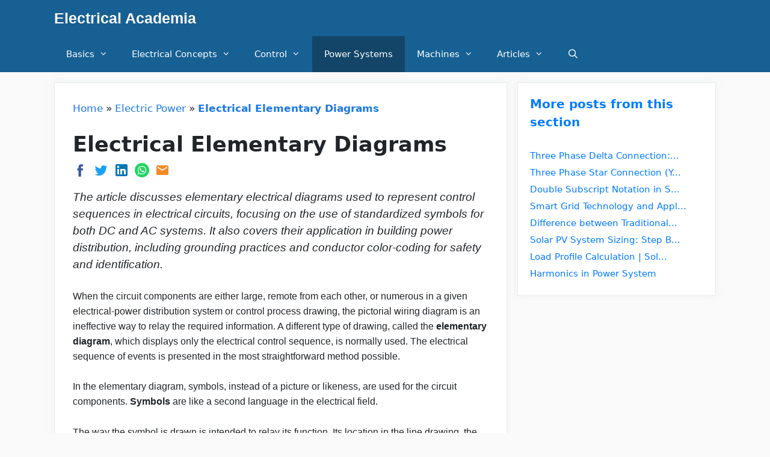

--- FILE ---
content_type: text/html; charset=UTF-8
request_url: https://electricalacademia.com/electric-power/electrical-elementary-diagrams/
body_size: 22274
content:
<!DOCTYPE html>
<html lang="en-US">
<head><meta charset="UTF-8"><script>if(navigator.userAgent.match(/MSIE|Internet Explorer/i)||navigator.userAgent.match(/Trident\/7\..*?rv:11/i)){var href=document.location.href;if(!href.match(/[?&]nowprocket/)){if(href.indexOf("?")==-1){if(href.indexOf("#")==-1){document.location.href=href+"?nowprocket=1"}else{document.location.href=href.replace("#","?nowprocket=1#")}}else{if(href.indexOf("#")==-1){document.location.href=href+"&nowprocket=1"}else{document.location.href=href.replace("#","&nowprocket=1#")}}}}</script><script>class RocketLazyLoadScripts{constructor(){this.triggerEvents=["keydown","mousedown","mousemove","touchmove","touchstart","touchend","wheel"],this.userEventHandler=this._triggerListener.bind(this),this.touchStartHandler=this._onTouchStart.bind(this),this.touchMoveHandler=this._onTouchMove.bind(this),this.touchEndHandler=this._onTouchEnd.bind(this),this.clickHandler=this._onClick.bind(this),this.interceptedClicks=[],window.addEventListener("pageshow",t=>{this.persisted=t.persisted}),window.addEventListener("DOMContentLoaded",()=>{this._preconnect3rdParties()}),this.delayedScripts={normal:[],async:[],defer:[]},this.trash=[],this.allJQueries=[]}_addUserInteractionListener(t){if(document.hidden){t._triggerListener();return}this.triggerEvents.forEach(e=>window.addEventListener(e,t.userEventHandler,{passive:!0})),window.addEventListener("touchstart",t.touchStartHandler,{passive:!0}),window.addEventListener("mousedown",t.touchStartHandler),document.addEventListener("visibilitychange",t.userEventHandler)}_removeUserInteractionListener(){this.triggerEvents.forEach(t=>window.removeEventListener(t,this.userEventHandler,{passive:!0})),document.removeEventListener("visibilitychange",this.userEventHandler)}_onTouchStart(t){"HTML"!==t.target.tagName&&(window.addEventListener("touchend",this.touchEndHandler),window.addEventListener("mouseup",this.touchEndHandler),window.addEventListener("touchmove",this.touchMoveHandler,{passive:!0}),window.addEventListener("mousemove",this.touchMoveHandler),t.target.addEventListener("click",this.clickHandler),this._renameDOMAttribute(t.target,"onclick","rocket-onclick"),this._pendingClickStarted())}_onTouchMove(t){window.removeEventListener("touchend",this.touchEndHandler),window.removeEventListener("mouseup",this.touchEndHandler),window.removeEventListener("touchmove",this.touchMoveHandler,{passive:!0}),window.removeEventListener("mousemove",this.touchMoveHandler),t.target.removeEventListener("click",this.clickHandler),this._renameDOMAttribute(t.target,"rocket-onclick","onclick"),this._pendingClickFinished()}_onTouchEnd(t){window.removeEventListener("touchend",this.touchEndHandler),window.removeEventListener("mouseup",this.touchEndHandler),window.removeEventListener("touchmove",this.touchMoveHandler,{passive:!0}),window.removeEventListener("mousemove",this.touchMoveHandler)}_onClick(t){t.target.removeEventListener("click",this.clickHandler),this._renameDOMAttribute(t.target,"rocket-onclick","onclick"),this.interceptedClicks.push(t),t.preventDefault(),t.stopPropagation(),t.stopImmediatePropagation(),this._pendingClickFinished()}_replayClicks(){window.removeEventListener("touchstart",this.touchStartHandler,{passive:!0}),window.removeEventListener("mousedown",this.touchStartHandler),this.interceptedClicks.forEach(t=>{t.target.dispatchEvent(new MouseEvent("click",{view:t.view,bubbles:!0,cancelable:!0}))})}_waitForPendingClicks(){return new Promise(t=>{this._isClickPending?this._pendingClickFinished=t:t()})}_pendingClickStarted(){this._isClickPending=!0}_pendingClickFinished(){this._isClickPending=!1}_renameDOMAttribute(t,e,r){t.hasAttribute&&t.hasAttribute(e)&&(event.target.setAttribute(r,event.target.getAttribute(e)),event.target.removeAttribute(e))}_triggerListener(){this._removeUserInteractionListener(this),"loading"===document.readyState?document.addEventListener("DOMContentLoaded",this._loadEverythingNow.bind(this)):this._loadEverythingNow()}_preconnect3rdParties(){let t=[];document.querySelectorAll("script[type=rocketlazyloadscript]").forEach(e=>{if(e.hasAttribute("src")){let r=new URL(e.src).origin;r!==location.origin&&t.push({src:r,crossOrigin:e.crossOrigin||"module"===e.getAttribute("data-rocket-type")})}}),t=[...new Map(t.map(t=>[JSON.stringify(t),t])).values()],this._batchInjectResourceHints(t,"preconnect")}async _loadEverythingNow(){this.lastBreath=Date.now(),this._delayEventListeners(this),this._delayJQueryReady(this),this._handleDocumentWrite(),this._registerAllDelayedScripts(),this._preloadAllScripts(),await this._loadScriptsFromList(this.delayedScripts.normal),await this._loadScriptsFromList(this.delayedScripts.defer),await this._loadScriptsFromList(this.delayedScripts.async);try{await this._triggerDOMContentLoaded(),await this._triggerWindowLoad()}catch(t){console.error(t)}window.dispatchEvent(new Event("rocket-allScriptsLoaded")),this._waitForPendingClicks().then(()=>{this._replayClicks()}),this._emptyTrash()}_registerAllDelayedScripts(){document.querySelectorAll("script[type=rocketlazyloadscript]").forEach(t=>{t.hasAttribute("data-rocket-src")?t.hasAttribute("async")&&!1!==t.async?this.delayedScripts.async.push(t):t.hasAttribute("defer")&&!1!==t.defer||"module"===t.getAttribute("data-rocket-type")?this.delayedScripts.defer.push(t):this.delayedScripts.normal.push(t):this.delayedScripts.normal.push(t)})}async _transformScript(t){return new Promise((await this._littleBreath(),navigator.userAgent.indexOf("Firefox/")>0||""===navigator.vendor)?e=>{let r=document.createElement("script");[...t.attributes].forEach(t=>{let e=t.nodeName;"type"!==e&&("data-rocket-type"===e&&(e="type"),"data-rocket-src"===e&&(e="src"),r.setAttribute(e,t.nodeValue))}),t.text&&(r.text=t.text),r.hasAttribute("src")?(r.addEventListener("load",e),r.addEventListener("error",e)):(r.text=t.text,e());try{t.parentNode.replaceChild(r,t)}catch(i){e()}}:async e=>{function r(){t.setAttribute("data-rocket-status","failed"),e()}try{let i=t.getAttribute("data-rocket-type"),n=t.getAttribute("data-rocket-src");t.text,i?(t.type=i,t.removeAttribute("data-rocket-type")):t.removeAttribute("type"),t.addEventListener("load",function r(){t.setAttribute("data-rocket-status","executed"),e()}),t.addEventListener("error",r),n?(t.removeAttribute("data-rocket-src"),t.src=n):t.src="data:text/javascript;base64,"+window.btoa(unescape(encodeURIComponent(t.text)))}catch(s){r()}})}async _loadScriptsFromList(t){let e=t.shift();return e&&e.isConnected?(await this._transformScript(e),this._loadScriptsFromList(t)):Promise.resolve()}_preloadAllScripts(){this._batchInjectResourceHints([...this.delayedScripts.normal,...this.delayedScripts.defer,...this.delayedScripts.async],"preload")}_batchInjectResourceHints(t,e){var r=document.createDocumentFragment();t.forEach(t=>{let i=t.getAttribute&&t.getAttribute("data-rocket-src")||t.src;if(i){let n=document.createElement("link");n.href=i,n.rel=e,"preconnect"!==e&&(n.as="script"),t.getAttribute&&"module"===t.getAttribute("data-rocket-type")&&(n.crossOrigin=!0),t.crossOrigin&&(n.crossOrigin=t.crossOrigin),t.integrity&&(n.integrity=t.integrity),r.appendChild(n),this.trash.push(n)}}),document.head.appendChild(r)}_delayEventListeners(t){let e={};function r(t,r){!function t(r){!e[r]&&(e[r]={originalFunctions:{add:r.addEventListener,remove:r.removeEventListener},eventsToRewrite:[]},r.addEventListener=function(){arguments[0]=i(arguments[0]),e[r].originalFunctions.add.apply(r,arguments)},r.removeEventListener=function(){arguments[0]=i(arguments[0]),e[r].originalFunctions.remove.apply(r,arguments)});function i(t){return e[r].eventsToRewrite.indexOf(t)>=0?"rocket-"+t:t}}(t),e[t].eventsToRewrite.push(r)}function i(t,e){let r=t[e];Object.defineProperty(t,e,{get:()=>r||function(){},set(i){t["rocket"+e]=r=i}})}r(document,"DOMContentLoaded"),r(window,"DOMContentLoaded"),r(window,"load"),r(window,"pageshow"),r(document,"readystatechange"),i(document,"onreadystatechange"),i(window,"onload"),i(window,"onpageshow")}_delayJQueryReady(t){let e;function r(r){if(r&&r.fn&&!t.allJQueries.includes(r)){r.fn.ready=r.fn.init.prototype.ready=function(e){return t.domReadyFired?e.bind(document)(r):document.addEventListener("rocket-DOMContentLoaded",()=>e.bind(document)(r)),r([])};let i=r.fn.on;r.fn.on=r.fn.init.prototype.on=function(){if(this[0]===window){function t(t){return t.split(" ").map(t=>"load"===t||0===t.indexOf("load.")?"rocket-jquery-load":t).join(" ")}"string"==typeof arguments[0]||arguments[0]instanceof String?arguments[0]=t(arguments[0]):"object"==typeof arguments[0]&&Object.keys(arguments[0]).forEach(e=>{delete Object.assign(arguments[0],{[t(e)]:arguments[0][e]})[e]})}return i.apply(this,arguments),this},t.allJQueries.push(r)}e=r}r(window.jQuery),Object.defineProperty(window,"jQuery",{get:()=>e,set(t){r(t)}})}async _triggerDOMContentLoaded(){this.domReadyFired=!0,await this._littleBreath(),document.dispatchEvent(new Event("rocket-DOMContentLoaded")),await this._littleBreath(),window.dispatchEvent(new Event("rocket-DOMContentLoaded")),await this._littleBreath(),document.dispatchEvent(new Event("rocket-readystatechange")),await this._littleBreath(),document.rocketonreadystatechange&&document.rocketonreadystatechange()}async _triggerWindowLoad(){await this._littleBreath(),window.dispatchEvent(new Event("rocket-load")),await this._littleBreath(),window.rocketonload&&window.rocketonload(),await this._littleBreath(),this.allJQueries.forEach(t=>t(window).trigger("rocket-jquery-load")),await this._littleBreath();let t=new Event("rocket-pageshow");t.persisted=this.persisted,window.dispatchEvent(t),await this._littleBreath(),window.rocketonpageshow&&window.rocketonpageshow({persisted:this.persisted})}_handleDocumentWrite(){let t=new Map;document.write=document.writeln=function(e){let r=document.currentScript;r||console.error("WPRocket unable to document.write this: "+e);let i=document.createRange(),n=r.parentElement,s=t.get(r);void 0===s&&(s=r.nextSibling,t.set(r,s));let a=document.createDocumentFragment();i.setStart(a,0),a.appendChild(i.createContextualFragment(e)),n.insertBefore(a,s)}}async _littleBreath(){Date.now()-this.lastBreath>45&&(await this._requestAnimFrame(),this.lastBreath=Date.now())}async _requestAnimFrame(){return document.hidden?new Promise(t=>setTimeout(t)):new Promise(t=>requestAnimationFrame(t))}_emptyTrash(){this.trash.forEach(t=>t.remove())}static run(){let t=new RocketLazyLoadScripts;t._addUserInteractionListener(t)}}RocketLazyLoadScripts.run();</script>
	
	<link rel="profile" href="https://gmpg.org/xfn/11">
	<meta name='robots' content='index, follow, max-image-preview:large, max-snippet:-1, max-video-preview:-1' />
	<style>img:is([sizes="auto" i], [sizes^="auto," i]) { contain-intrinsic-size: 3000px 1500px }</style>
	
	<!-- This site is optimized with the Yoast SEO plugin v26.8 - https://yoast.com/product/yoast-seo-wordpress/ -->
	<title>Electrical Elementary Diagrams | Electrical Academia</title>
	<meta name="description" content="The article discusses elementary electrical diagrams used to represent control sequences in electrical circuits, focusing on the use of standardized symbols for both DC and AC systems." />
	<link rel="canonical" href="https://electricalacademia.com/electric-power/electrical-elementary-diagrams/" />
	<meta property="og:locale" content="en_US" />
	<meta property="og:type" content="article" />
	<meta property="og:title" content="Electrical Elementary Diagrams | Electrical Academia" />
	<meta property="og:description" content="The article discusses elementary electrical diagrams used to represent control sequences in electrical circuits, focusing on the use of standardized symbols for both DC and AC systems." />
	<meta property="og:url" content="https://electricalacademia.com/electric-power/electrical-elementary-diagrams/" />
	<meta property="og:site_name" content="Electrical Academia" />
	<meta property="article:publisher" content="https://www.facebook.com/electricalacademia/" />
	<meta property="article:author" content="https://www.facebook.com/electricalacademia/" />
	<meta property="article:published_time" content="2019-03-04T05:08:23+00:00" />
	<meta property="article:modified_time" content="2025-05-12T12:36:18+00:00" />
	<meta property="og:image" content="https://electricalacademia.com/wp-content/uploads/2019/03/word-image-83.png" />
	<meta property="og:image:width" content="723" />
	<meta property="og:image:height" content="360" />
	<meta property="og:image:type" content="image/png" />
	<meta name="author" content="Ahmad Faizan" />
	<meta name="twitter:card" content="summary_large_image" />
	<meta name="twitter:creator" content="@faiizan81" />
	<meta name="twitter:site" content="@faiizan81" />
	<meta name="twitter:label1" content="Written by" />
	<meta name="twitter:data1" content="Ahmad Faizan" />
	<meta name="twitter:label2" content="Est. reading time" />
	<meta name="twitter:data2" content="8 minutes" />
	<script type="application/ld+json" class="yoast-schema-graph">{"@context":"https://schema.org","@graph":[{"@type":"Article","@id":"https://electricalacademia.com/electric-power/electrical-elementary-diagrams/#article","isPartOf":{"@id":"https://electricalacademia.com/electric-power/electrical-elementary-diagrams/"},"author":{"name":"Ahmad Faizan","@id":"https://electricalacademia.com/#/schema/person/51c38b3bc4812ad7215987ea0355619a"},"headline":"Electrical Elementary Diagrams","datePublished":"2019-03-04T05:08:23+00:00","dateModified":"2025-05-12T12:36:18+00:00","mainEntityOfPage":{"@id":"https://electricalacademia.com/electric-power/electrical-elementary-diagrams/"},"wordCount":1361,"image":{"@id":"https://electricalacademia.com/electric-power/electrical-elementary-diagrams/#primaryimage"},"thumbnailUrl":"https://electricalacademia.com/wp-content/uploads/2019/03/word-image-83.png","articleSection":["Electric Power"],"inLanguage":"en-US"},{"@type":"WebPage","@id":"https://electricalacademia.com/electric-power/electrical-elementary-diagrams/","url":"https://electricalacademia.com/electric-power/electrical-elementary-diagrams/","name":"Electrical Elementary Diagrams | Electrical Academia","isPartOf":{"@id":"https://electricalacademia.com/#website"},"primaryImageOfPage":{"@id":"https://electricalacademia.com/electric-power/electrical-elementary-diagrams/#primaryimage"},"image":{"@id":"https://electricalacademia.com/electric-power/electrical-elementary-diagrams/#primaryimage"},"thumbnailUrl":"https://electricalacademia.com/wp-content/uploads/2019/03/word-image-83.png","datePublished":"2019-03-04T05:08:23+00:00","dateModified":"2025-05-12T12:36:18+00:00","author":{"@id":"https://electricalacademia.com/#/schema/person/51c38b3bc4812ad7215987ea0355619a"},"description":"The article discusses elementary electrical diagrams used to represent control sequences in electrical circuits, focusing on the use of standardized symbols for both DC and AC systems.","breadcrumb":{"@id":"https://electricalacademia.com/electric-power/electrical-elementary-diagrams/#breadcrumb"},"inLanguage":"en-US","potentialAction":[{"@type":"ReadAction","target":["https://electricalacademia.com/electric-power/electrical-elementary-diagrams/"]}]},{"@type":"ImageObject","inLanguage":"en-US","@id":"https://electricalacademia.com/electric-power/electrical-elementary-diagrams/#primaryimage","url":"https://electricalacademia.com/wp-content/uploads/2019/03/word-image-83.png","contentUrl":"https://electricalacademia.com/wp-content/uploads/2019/03/word-image-83.png","width":723,"height":360,"caption":"Electrical Elementary Diagrams"},{"@type":"BreadcrumbList","@id":"https://electricalacademia.com/electric-power/electrical-elementary-diagrams/#breadcrumb","itemListElement":[{"@type":"ListItem","position":1,"name":"Home","item":"https://electricalacademia.com/"},{"@type":"ListItem","position":2,"name":"Electric Power","item":"https://electricalacademia.com/category/electric-power/"},{"@type":"ListItem","position":3,"name":"Electrical Elementary Diagrams"}]},{"@type":"WebSite","@id":"https://electricalacademia.com/#website","url":"https://electricalacademia.com/","name":"Electrical Academia","description":"Learn Electrical Technology Online For Free","potentialAction":[{"@type":"SearchAction","target":{"@type":"EntryPoint","urlTemplate":"https://electricalacademia.com/?s={search_term_string}"},"query-input":{"@type":"PropertyValueSpecification","valueRequired":true,"valueName":"search_term_string"}}],"inLanguage":"en-US"},{"@type":"Person","@id":"https://electricalacademia.com/#/schema/person/51c38b3bc4812ad7215987ea0355619a","name":"Ahmad Faizan","image":{"@type":"ImageObject","inLanguage":"en-US","@id":"https://electricalacademia.com/#/schema/person/image/","url":"https://secure.gravatar.com/avatar/12ca3fae784a44fa8f8e9aca2b9fa673?s=96&r=g","contentUrl":"https://secure.gravatar.com/avatar/12ca3fae784a44fa8f8e9aca2b9fa673?s=96&r=g","caption":"Ahmad Faizan"},"description":"Mr. Ahmed Faizan Sheikh, M.Sc. (USA), Research Fellow (USA), a member of IEEE &amp; CIGRE, is a Fulbright Alumnus and earned his Master’s Degree in Electrical and Power Engineering from Kansas State University, USA.","sameAs":["https://electricalacademia.com","https://www.facebook.com/electricalacademia/","https://www.instagram.com/faizanay/","https://www.linkedin.com/in/faiizan/","https://www.pinterest.com/faizan8012/all-about-electrical/","https://x.com/faiizan81","https://www.youtube.com/channel/UCbp1Aod9obQTCj4y0QrDEjQ?view_as=subscriber"]}]}</script>
	<!-- / Yoast SEO plugin. -->


<link rel='dns-prefetch' href='//www.googletagmanager.com' />

<link rel="alternate" type="application/rss+xml" title="Electrical Academia &raquo; Feed" href="https://electricalacademia.com/feed/" />
<link rel="alternate" type="application/rss+xml" title="Electrical Academia &raquo; Comments Feed" href="https://electricalacademia.com/comments/feed/" />
<link rel="alternate" type="application/rss+xml" title="Electrical Academia &raquo; Electrical Elementary Diagrams Comments Feed" href="https://electricalacademia.com/electric-power/electrical-elementary-diagrams/feed/" />
		<!-- This site uses the Google Analytics by MonsterInsights plugin v9.5.3 - Using Analytics tracking - https://www.monsterinsights.com/ -->
		<!-- Note: MonsterInsights is not currently configured on this site. The site owner needs to authenticate with Google Analytics in the MonsterInsights settings panel. -->
					<!-- No tracking code set -->
				<!-- / Google Analytics by MonsterInsights -->
		<style id='wp-emoji-styles-inline-css' type='text/css'>

	img.wp-smiley, img.emoji {
		display: inline !important;
		border: none !important;
		box-shadow: none !important;
		height: 1em !important;
		width: 1em !important;
		margin: 0 0.07em !important;
		vertical-align: -0.1em !important;
		background: none !important;
		padding: 0 !important;
	}
</style>
<link rel='stylesheet' id='wp-block-library-css' href='https://electricalacademia.com/wp-includes/css/dist/block-library/style.min.css?ver=6.7.4' type='text/css' media='all' />
<link rel='stylesheet' id='quads-style-css-css' href='https://electricalacademia.com/wp-content/plugins/quick-adsense-reloaded/includes/gutenberg/dist/blocks.style.build.css?ver=2.0.95' type='text/css' media='all' />
<style id='classic-theme-styles-inline-css' type='text/css'>
/*! This file is auto-generated */
.wp-block-button__link{color:#fff;background-color:#32373c;border-radius:9999px;box-shadow:none;text-decoration:none;padding:calc(.667em + 2px) calc(1.333em + 2px);font-size:1.125em}.wp-block-file__button{background:#32373c;color:#fff;text-decoration:none}
</style>
<style id='global-styles-inline-css' type='text/css'>
:root{--wp--preset--aspect-ratio--square: 1;--wp--preset--aspect-ratio--4-3: 4/3;--wp--preset--aspect-ratio--3-4: 3/4;--wp--preset--aspect-ratio--3-2: 3/2;--wp--preset--aspect-ratio--2-3: 2/3;--wp--preset--aspect-ratio--16-9: 16/9;--wp--preset--aspect-ratio--9-16: 9/16;--wp--preset--color--black: #000000;--wp--preset--color--cyan-bluish-gray: #abb8c3;--wp--preset--color--white: #ffffff;--wp--preset--color--pale-pink: #f78da7;--wp--preset--color--vivid-red: #cf2e2e;--wp--preset--color--luminous-vivid-orange: #ff6900;--wp--preset--color--luminous-vivid-amber: #fcb900;--wp--preset--color--light-green-cyan: #7bdcb5;--wp--preset--color--vivid-green-cyan: #00d084;--wp--preset--color--pale-cyan-blue: #8ed1fc;--wp--preset--color--vivid-cyan-blue: #0693e3;--wp--preset--color--vivid-purple: #9b51e0;--wp--preset--gradient--vivid-cyan-blue-to-vivid-purple: linear-gradient(135deg,rgba(6,147,227,1) 0%,rgb(155,81,224) 100%);--wp--preset--gradient--light-green-cyan-to-vivid-green-cyan: linear-gradient(135deg,rgb(122,220,180) 0%,rgb(0,208,130) 100%);--wp--preset--gradient--luminous-vivid-amber-to-luminous-vivid-orange: linear-gradient(135deg,rgba(252,185,0,1) 0%,rgba(255,105,0,1) 100%);--wp--preset--gradient--luminous-vivid-orange-to-vivid-red: linear-gradient(135deg,rgba(255,105,0,1) 0%,rgb(207,46,46) 100%);--wp--preset--gradient--very-light-gray-to-cyan-bluish-gray: linear-gradient(135deg,rgb(238,238,238) 0%,rgb(169,184,195) 100%);--wp--preset--gradient--cool-to-warm-spectrum: linear-gradient(135deg,rgb(74,234,220) 0%,rgb(151,120,209) 20%,rgb(207,42,186) 40%,rgb(238,44,130) 60%,rgb(251,105,98) 80%,rgb(254,248,76) 100%);--wp--preset--gradient--blush-light-purple: linear-gradient(135deg,rgb(255,206,236) 0%,rgb(152,150,240) 100%);--wp--preset--gradient--blush-bordeaux: linear-gradient(135deg,rgb(254,205,165) 0%,rgb(254,45,45) 50%,rgb(107,0,62) 100%);--wp--preset--gradient--luminous-dusk: linear-gradient(135deg,rgb(255,203,112) 0%,rgb(199,81,192) 50%,rgb(65,88,208) 100%);--wp--preset--gradient--pale-ocean: linear-gradient(135deg,rgb(255,245,203) 0%,rgb(182,227,212) 50%,rgb(51,167,181) 100%);--wp--preset--gradient--electric-grass: linear-gradient(135deg,rgb(202,248,128) 0%,rgb(113,206,126) 100%);--wp--preset--gradient--midnight: linear-gradient(135deg,rgb(2,3,129) 0%,rgb(40,116,252) 100%);--wp--preset--font-size--small: 13px;--wp--preset--font-size--medium: 20px;--wp--preset--font-size--large: 36px;--wp--preset--font-size--x-large: 42px;--wp--preset--spacing--20: 0.44rem;--wp--preset--spacing--30: 0.67rem;--wp--preset--spacing--40: 1rem;--wp--preset--spacing--50: 1.5rem;--wp--preset--spacing--60: 2.25rem;--wp--preset--spacing--70: 3.38rem;--wp--preset--spacing--80: 5.06rem;--wp--preset--shadow--natural: 6px 6px 9px rgba(0, 0, 0, 0.2);--wp--preset--shadow--deep: 12px 12px 50px rgba(0, 0, 0, 0.4);--wp--preset--shadow--sharp: 6px 6px 0px rgba(0, 0, 0, 0.2);--wp--preset--shadow--outlined: 6px 6px 0px -3px rgba(255, 255, 255, 1), 6px 6px rgba(0, 0, 0, 1);--wp--preset--shadow--crisp: 6px 6px 0px rgba(0, 0, 0, 1);}:where(.is-layout-flex){gap: 0.5em;}:where(.is-layout-grid){gap: 0.5em;}body .is-layout-flex{display: flex;}.is-layout-flex{flex-wrap: wrap;align-items: center;}.is-layout-flex > :is(*, div){margin: 0;}body .is-layout-grid{display: grid;}.is-layout-grid > :is(*, div){margin: 0;}:where(.wp-block-columns.is-layout-flex){gap: 2em;}:where(.wp-block-columns.is-layout-grid){gap: 2em;}:where(.wp-block-post-template.is-layout-flex){gap: 1.25em;}:where(.wp-block-post-template.is-layout-grid){gap: 1.25em;}.has-black-color{color: var(--wp--preset--color--black) !important;}.has-cyan-bluish-gray-color{color: var(--wp--preset--color--cyan-bluish-gray) !important;}.has-white-color{color: var(--wp--preset--color--white) !important;}.has-pale-pink-color{color: var(--wp--preset--color--pale-pink) !important;}.has-vivid-red-color{color: var(--wp--preset--color--vivid-red) !important;}.has-luminous-vivid-orange-color{color: var(--wp--preset--color--luminous-vivid-orange) !important;}.has-luminous-vivid-amber-color{color: var(--wp--preset--color--luminous-vivid-amber) !important;}.has-light-green-cyan-color{color: var(--wp--preset--color--light-green-cyan) !important;}.has-vivid-green-cyan-color{color: var(--wp--preset--color--vivid-green-cyan) !important;}.has-pale-cyan-blue-color{color: var(--wp--preset--color--pale-cyan-blue) !important;}.has-vivid-cyan-blue-color{color: var(--wp--preset--color--vivid-cyan-blue) !important;}.has-vivid-purple-color{color: var(--wp--preset--color--vivid-purple) !important;}.has-black-background-color{background-color: var(--wp--preset--color--black) !important;}.has-cyan-bluish-gray-background-color{background-color: var(--wp--preset--color--cyan-bluish-gray) !important;}.has-white-background-color{background-color: var(--wp--preset--color--white) !important;}.has-pale-pink-background-color{background-color: var(--wp--preset--color--pale-pink) !important;}.has-vivid-red-background-color{background-color: var(--wp--preset--color--vivid-red) !important;}.has-luminous-vivid-orange-background-color{background-color: var(--wp--preset--color--luminous-vivid-orange) !important;}.has-luminous-vivid-amber-background-color{background-color: var(--wp--preset--color--luminous-vivid-amber) !important;}.has-light-green-cyan-background-color{background-color: var(--wp--preset--color--light-green-cyan) !important;}.has-vivid-green-cyan-background-color{background-color: var(--wp--preset--color--vivid-green-cyan) !important;}.has-pale-cyan-blue-background-color{background-color: var(--wp--preset--color--pale-cyan-blue) !important;}.has-vivid-cyan-blue-background-color{background-color: var(--wp--preset--color--vivid-cyan-blue) !important;}.has-vivid-purple-background-color{background-color: var(--wp--preset--color--vivid-purple) !important;}.has-black-border-color{border-color: var(--wp--preset--color--black) !important;}.has-cyan-bluish-gray-border-color{border-color: var(--wp--preset--color--cyan-bluish-gray) !important;}.has-white-border-color{border-color: var(--wp--preset--color--white) !important;}.has-pale-pink-border-color{border-color: var(--wp--preset--color--pale-pink) !important;}.has-vivid-red-border-color{border-color: var(--wp--preset--color--vivid-red) !important;}.has-luminous-vivid-orange-border-color{border-color: var(--wp--preset--color--luminous-vivid-orange) !important;}.has-luminous-vivid-amber-border-color{border-color: var(--wp--preset--color--luminous-vivid-amber) !important;}.has-light-green-cyan-border-color{border-color: var(--wp--preset--color--light-green-cyan) !important;}.has-vivid-green-cyan-border-color{border-color: var(--wp--preset--color--vivid-green-cyan) !important;}.has-pale-cyan-blue-border-color{border-color: var(--wp--preset--color--pale-cyan-blue) !important;}.has-vivid-cyan-blue-border-color{border-color: var(--wp--preset--color--vivid-cyan-blue) !important;}.has-vivid-purple-border-color{border-color: var(--wp--preset--color--vivid-purple) !important;}.has-vivid-cyan-blue-to-vivid-purple-gradient-background{background: var(--wp--preset--gradient--vivid-cyan-blue-to-vivid-purple) !important;}.has-light-green-cyan-to-vivid-green-cyan-gradient-background{background: var(--wp--preset--gradient--light-green-cyan-to-vivid-green-cyan) !important;}.has-luminous-vivid-amber-to-luminous-vivid-orange-gradient-background{background: var(--wp--preset--gradient--luminous-vivid-amber-to-luminous-vivid-orange) !important;}.has-luminous-vivid-orange-to-vivid-red-gradient-background{background: var(--wp--preset--gradient--luminous-vivid-orange-to-vivid-red) !important;}.has-very-light-gray-to-cyan-bluish-gray-gradient-background{background: var(--wp--preset--gradient--very-light-gray-to-cyan-bluish-gray) !important;}.has-cool-to-warm-spectrum-gradient-background{background: var(--wp--preset--gradient--cool-to-warm-spectrum) !important;}.has-blush-light-purple-gradient-background{background: var(--wp--preset--gradient--blush-light-purple) !important;}.has-blush-bordeaux-gradient-background{background: var(--wp--preset--gradient--blush-bordeaux) !important;}.has-luminous-dusk-gradient-background{background: var(--wp--preset--gradient--luminous-dusk) !important;}.has-pale-ocean-gradient-background{background: var(--wp--preset--gradient--pale-ocean) !important;}.has-electric-grass-gradient-background{background: var(--wp--preset--gradient--electric-grass) !important;}.has-midnight-gradient-background{background: var(--wp--preset--gradient--midnight) !important;}.has-small-font-size{font-size: var(--wp--preset--font-size--small) !important;}.has-medium-font-size{font-size: var(--wp--preset--font-size--medium) !important;}.has-large-font-size{font-size: var(--wp--preset--font-size--large) !important;}.has-x-large-font-size{font-size: var(--wp--preset--font-size--x-large) !important;}
:where(.wp-block-post-template.is-layout-flex){gap: 1.25em;}:where(.wp-block-post-template.is-layout-grid){gap: 1.25em;}
:where(.wp-block-columns.is-layout-flex){gap: 2em;}:where(.wp-block-columns.is-layout-grid){gap: 2em;}
:root :where(.wp-block-pullquote){font-size: 1.5em;line-height: 1.6;}
</style>
<link rel='stylesheet' id='generate-style-css' href='https://electricalacademia.com/wp-content/themes/generatepress/css/all.min.css?ver=2.4.2' type='text/css' media='all' />
<style id='generate-style-inline-css' type='text/css'>
.entry-header .entry-meta {display:none;}.no-featured-image-padding .featured-image {margin-left:-30px;margin-right:-30px;}.post-image-above-header .no-featured-image-padding .inside-article .featured-image {margin-top:-30px;}@media (max-width:768px){.no-featured-image-padding .featured-image {margin-left:-30px;margin-right:-30px;}.post-image-above-header .no-featured-image-padding .inside-article .featured-image {margin-top:-30px;}}
body{background-color:#fafafa;color:#212529;}a, a:visited{color:#1b78e2;}a:hover, a:focus, a:active{color:#000000;}body .grid-container{max-width:1100px;}.wp-block-group__inner-container{max-width:1100px;margin-left:auto;margin-right:auto;}body, button, input, select, textarea{font-family:-apple-system, system-ui, BlinkMacSystemFont, "Segoe UI", Helvetica, Arial, sans-serif, "Apple Color Emoji", "Segoe UI Emoji", "Segoe UI Symbol";}.entry-content > [class*="wp-block-"]:not(:last-child){margin-bottom:1.5em;}.main-title{font-family:Helvetica;font-size:25px;}.main-navigation .main-nav ul ul li a{font-size:14px;}.widget-title{font-weight:600;}button:not(.menu-toggle),html input[type="button"],input[type="reset"],input[type="submit"],.button,.button:visited,.wp-block-button .wp-block-button__link{font-size:15px;}h1{font-weight:600;font-size:35px;}h2{font-weight:600;line-height:1.1em;}@media (max-width:768px){.main-title{font-size:20px;}h1{font-size:30px;}h2{font-size:25px;}}.top-bar{background-color:#636363;color:#ffffff;}.top-bar a,.top-bar a:visited{color:#ffffff;}.top-bar a:hover{color:#303030;}.site-header{background-color:#ffffff;color:#3a3a3a;}.site-header a,.site-header a:visited{color:#3a3a3a;}.main-title a,.main-title a:hover,.main-title a:visited{color:#fafafa;}.site-description{color:#757575;}.main-navigation,.main-navigation ul ul{background-color:#176093;}.main-navigation .main-nav ul li a,.menu-toggle{color:#ffffff;}.main-navigation .main-nav ul li:hover > a,.main-navigation .main-nav ul li:focus > a, .main-navigation .main-nav ul li.sfHover > a{color:#dee5ed;background-color:#176093;}button.menu-toggle:hover,button.menu-toggle:focus,.main-navigation .mobile-bar-items a,.main-navigation .mobile-bar-items a:hover,.main-navigation .mobile-bar-items a:focus{color:#ffffff;}.main-navigation .main-nav ul li[class*="current-menu-"] > a{background-color:rgba(10,10,10,0.31);}.main-navigation .main-nav ul li[class*="current-menu-"] > a:hover,.main-navigation .main-nav ul li[class*="current-menu-"].sfHover > a{background-color:rgba(10,10,10,0.31);}.navigation-search input[type="search"],.navigation-search input[type="search"]:active, .navigation-search input[type="search"]:focus, .main-navigation .main-nav ul li.search-item.active > a{color:#dee5ed;background-color:#176093;}.main-navigation ul ul{background-color:#176093;}.main-navigation .main-nav ul ul li a{color:#ffffff;}.main-navigation .main-nav ul ul li:hover > a,.main-navigation .main-nav ul ul li:focus > a,.main-navigation .main-nav ul ul li.sfHover > a{color:#ffffff;background-color:#176093;}.main-navigation .main-nav ul ul li[class*="current-menu-"] > a{background-color:#4f4f4f;}.main-navigation .main-nav ul ul li[class*="current-menu-"] > a:hover,.main-navigation .main-nav ul ul li[class*="current-menu-"].sfHover > a{background-color:#4f4f4f;}.separate-containers .inside-article, .separate-containers .comments-area, .separate-containers .page-header, .one-container .container, .separate-containers .paging-navigation, .inside-page-header{background-color:#ffffff;}.entry-title a,.entry-title a:visited{color:#2f4468;}.entry-title a:hover{color:#0a0000;}.entry-meta{color:#878787;}.entry-meta a,.entry-meta a:visited{color:#727272;}.entry-meta a:hover{color:#0a0101;}.sidebar .widget{background-color:#ffffff;}.sidebar .widget .widget-title{color:#000000;}.footer-widgets{color:#ffffff;background-color:#2f4468;}.footer-widgets a,.footer-widgets a:visited{color:#ffffff;}.footer-widgets .widget-title{color:#ffffff;}.site-info{color:#ffffff;background-color:#176093;}.site-info a,.site-info a:visited{color:#fafafa;}.site-info a:hover{color:#fafafa;}.footer-bar .widget_nav_menu .current-menu-item a{color:#fafafa;}input[type="text"],input[type="email"],input[type="url"],input[type="password"],input[type="search"],input[type="tel"],input[type="number"],textarea,select{color:#666666;background-color:#fafafa;border-color:#cccccc;}input[type="text"]:focus,input[type="email"]:focus,input[type="url"]:focus,input[type="password"]:focus,input[type="search"]:focus,input[type="tel"]:focus,input[type="number"]:focus,textarea:focus,select:focus{color:#666666;background-color:#ffffff;border-color:#bfbfbf;}button,html input[type="button"],input[type="reset"],input[type="submit"],a.button,a.button:visited,a.wp-block-button__link:not(.has-background){color:#ffffff;background-color:#2f4468;}button:hover,html input[type="button"]:hover,input[type="reset"]:hover,input[type="submit"]:hover,a.button:hover,button:focus,html input[type="button"]:focus,input[type="reset"]:focus,input[type="submit"]:focus,a.button:focus,a.wp-block-button__link:not(.has-background):active,a.wp-block-button__link:not(.has-background):focus,a.wp-block-button__link:not(.has-background):hover{color:#ffffff;background-color:#22304d;}.generate-back-to-top,.generate-back-to-top:visited{background-color:rgba( 0,0,0,0.4 );color:#ffffff;}.generate-back-to-top:hover,.generate-back-to-top:focus{background-color:rgba(0,0,0,0.6);color:#ffffff;}.separate-containers .inside-article, .separate-containers .comments-area, .separate-containers .page-header, .separate-containers .paging-navigation, .one-container .site-content, .inside-page-header, .wp-block-group__inner-container{padding:30px;}.entry-content .alignwide, body:not(.no-sidebar) .entry-content .alignfull{margin-left:-30px;width:calc(100% + 60px);max-width:calc(100% + 60px);}.one-container.right-sidebar .site-main,.one-container.both-right .site-main{margin-right:30px;}.one-container.left-sidebar .site-main,.one-container.both-left .site-main{margin-left:30px;}.one-container.both-sidebars .site-main{margin:0px 30px 0px 30px;}.separate-containers .widget, .separate-containers .site-main > *, .separate-containers .page-header, .widget-area .main-navigation{margin-bottom:17px;}.separate-containers .site-main{margin:17px;}.both-right.separate-containers .inside-left-sidebar{margin-right:8px;}.both-right.separate-containers .inside-right-sidebar{margin-left:8px;}.both-left.separate-containers .inside-left-sidebar{margin-right:8px;}.both-left.separate-containers .inside-right-sidebar{margin-left:8px;}.separate-containers .page-header-image, .separate-containers .page-header-contained, .separate-containers .page-header-image-single, .separate-containers .page-header-content-single{margin-top:17px;}.separate-containers .inside-right-sidebar, .separate-containers .inside-left-sidebar{margin-top:17px;margin-bottom:17px;}.rtl .menu-item-has-children .dropdown-menu-toggle{padding-left:20px;}.rtl .main-navigation .main-nav ul li.menu-item-has-children > a{padding-right:20px;}@media (max-width:768px){.separate-containers .inside-article, .separate-containers .comments-area, .separate-containers .page-header, .separate-containers .paging-navigation, .one-container .site-content, .inside-page-header, .wp-block-group__inner-container{padding:30px;}.entry-content .alignwide, body:not(.no-sidebar) .entry-content .alignfull{margin-left:-30px;width:calc(100% + 60px);max-width:calc(100% + 60px);}}.one-container .sidebar .widget{padding:0px;}/* End cached CSS */@media (max-width: 768px){.main-navigation .menu-toggle,.main-navigation .mobile-bar-items,.sidebar-nav-mobile:not(#sticky-placeholder){display:block;}.main-navigation ul,.gen-sidebar-nav{display:none;}[class*="nav-float-"] .site-header .inside-header > *{float:none;clear:both;}}@font-face {font-family: "GeneratePress";src:  url("https://electricalacademia.com/wp-content/themes/generatepress/fonts/generatepress.eot");src:  url("https://electricalacademia.com/wp-content/themes/generatepress/fonts/generatepress.eot#iefix") format("embedded-opentype"),  url("https://electricalacademia.com/wp-content/themes/generatepress/fonts/generatepress.woff2") format("woff2"),  url("https://electricalacademia.com/wp-content/themes/generatepress/fonts/generatepress.woff") format("woff"),  url("https://electricalacademia.com/wp-content/themes/generatepress/fonts/generatepress.ttf") format("truetype"),  url("https://electricalacademia.com/wp-content/themes/generatepress/fonts/generatepress.svg#GeneratePress") format("svg");font-weight: normal;font-style: normal;}.main-navigation .slideout-toggle a:before,.slide-opened .slideout-overlay .slideout-exit:before {font-family: GeneratePress;}.slideout-navigation .dropdown-menu-toggle:before {content: "\f107" !important;}.slideout-navigation .sfHover > a .dropdown-menu-toggle:before {content: "\f106" !important;}
.dynamic-author-image-rounded{border-radius:100%;}.dynamic-featured-image, .dynamic-author-image{vertical-align:middle;}.one-container.blog .dynamic-content-template:not(:last-child), .one-container.archive .dynamic-content-template:not(:last-child){padding-bottom:0px;}.dynamic-entry-excerpt > p:last-child{margin-bottom:0px;}
.navigation-branding .main-title{font-weight:bold;text-transform:none;font-size:25px;font-family:Helvetica;}@media (max-width: 768px){.navigation-branding .main-title{font-size:20px;}}
.post-image, .page-content, .entry-content, .entry-summary, footer.entry-meta{margin-top:0.7em;}.post-image-above-header .inside-article div.featured-image, .post-image-above-header .inside-article div.post-image{margin-bottom:0.7em;}
</style>
<link rel='stylesheet' id='tablepress-default-css' href='https://electricalacademia.com/wp-content/tablepress-combined.min.css?ver=19' type='text/css' media='all' />
<link rel='stylesheet' id='generate-offside-css' href='https://electricalacademia.com/wp-content/plugins/gp-premium/menu-plus/functions/css/offside.min.css?ver=2.3.1' type='text/css' media='all' />
<style id='generate-offside-inline-css' type='text/css'>
:root{--gp-slideout-width:265px;}.slideout-navigation.main-navigation .main-nav ul li a{font-weight:normal;text-transform:none;}.slideout-navigation.main-navigation.do-overlay .main-nav ul ul li a{font-size:1em;}.slideout-navigation, .slideout-navigation a{color:#ffffff;}.slideout-navigation button.slideout-exit{color:#ffffff;padding-left:20px;padding-right:20px;}.slideout-navigation .dropdown-menu-toggle:before{content:"\f107";}.slideout-navigation .sfHover > a .dropdown-menu-toggle:before{content:"\f106";}@media (max-width: 768px){.menu-bar-item.slideout-toggle{display:none;}}
</style>
<link rel='stylesheet' id='gp-premium-icons-css' href='https://electricalacademia.com/wp-content/plugins/gp-premium/general/icons/icons.min.css?ver=2.3.1' type='text/css' media='all' />
<link rel='stylesheet' id='generate-navigation-branding-css' href='https://electricalacademia.com/wp-content/plugins/gp-premium/menu-plus/functions/css/navigation-branding.min.css?ver=2.3.1' type='text/css' media='all' />
<style id='generate-navigation-branding-inline-css' type='text/css'>
.navigation-branding img, .site-logo.mobile-header-logo img{height:60px;width:auto;}.navigation-branding .main-title{line-height:60px;}@media (max-width: 1110px){#site-navigation .navigation-branding, #sticky-navigation .navigation-branding{margin-left:10px;}}@media (max-width: 768px){.main-navigation:not(.slideout-navigation) .main-nav{-ms-flex:0 0 100%;flex:0 0 100%;}.main-navigation:not(.slideout-navigation) .inside-navigation{-ms-flex-wrap:wrap;flex-wrap:wrap;display:-webkit-box;display:-ms-flexbox;display:flex;}.nav-aligned-center .navigation-branding, .nav-aligned-left .navigation-branding{margin-right:auto;}.nav-aligned-center  .main-navigation.has-branding:not(.slideout-navigation) .inside-navigation .main-nav,.nav-aligned-center  .main-navigation.has-sticky-branding.navigation-stick .inside-navigation .main-nav,.nav-aligned-left  .main-navigation.has-branding:not(.slideout-navigation) .inside-navigation .main-nav,.nav-aligned-left  .main-navigation.has-sticky-branding.navigation-stick .inside-navigation .main-nav{margin-right:0px;}}
</style>
<style id='quads-styles-inline-css' type='text/css'>

    .quads-location ins.adsbygoogle {
        background: transparent !important;
    }.quads-location .quads_rotator_img{ opacity:1 !important;}
    .quads.quads_ad_container { display: grid; grid-template-columns: auto; grid-gap: 10px; padding: 10px; }
    .grid_image{animation: fadeIn 0.5s;-webkit-animation: fadeIn 0.5s;-moz-animation: fadeIn 0.5s;
        -o-animation: fadeIn 0.5s;-ms-animation: fadeIn 0.5s;}
    .quads-ad-label { font-size: 12px; text-align: center; color: #333;}
    .quads_click_impression { display: none;} .quads-location, .quads-ads-space{max-width:100%;} @media only screen and (max-width: 480px) { .quads-ads-space, .penci-builder-element .quads-ads-space{max-width:340px;}}
</style>

<!-- Google tag (gtag.js) snippet added by Site Kit -->
<!-- Google Analytics snippet added by Site Kit -->
<script type="rocketlazyloadscript" data-rocket-type="text/javascript" data-rocket-src="https://www.googletagmanager.com/gtag/js?id=GT-TNFM7DM" id="google_gtagjs-js" async></script>
<script type="rocketlazyloadscript" data-rocket-type="text/javascript" id="google_gtagjs-js-after">
/* <![CDATA[ */
window.dataLayer = window.dataLayer || [];function gtag(){dataLayer.push(arguments);}
gtag("set","linker",{"domains":["electricalacademia.com"]});
gtag("js", new Date());
gtag("set", "developer_id.dZTNiMT", true);
gtag("config", "GT-TNFM7DM");
 window._googlesitekit = window._googlesitekit || {}; window._googlesitekit.throttledEvents = []; window._googlesitekit.gtagEvent = (name, data) => { var key = JSON.stringify( { name, data } ); if ( !! window._googlesitekit.throttledEvents[ key ] ) { return; } window._googlesitekit.throttledEvents[ key ] = true; setTimeout( () => { delete window._googlesitekit.throttledEvents[ key ]; }, 5 ); gtag( "event", name, { ...data, event_source: "site-kit" } ); }; 
/* ]]> */
</script>
<link rel="https://api.w.org/" href="https://electricalacademia.com/wp-json/" /><link rel="alternate" title="JSON" type="application/json" href="https://electricalacademia.com/wp-json/wp/v2/posts/20458" /><link rel="EditURI" type="application/rsd+xml" title="RSD" href="https://electricalacademia.com/xmlrpc.php?rsd" />
<meta name="generator" content="WordPress 6.7.4" />
<link rel='shortlink' href='https://electricalacademia.com/?p=20458' />
<link rel="alternate" title="oEmbed (JSON)" type="application/json+oembed" href="https://electricalacademia.com/wp-json/oembed/1.0/embed?url=https%3A%2F%2Felectricalacademia.com%2Felectric-power%2Felectrical-elementary-diagrams%2F" />
<link rel="alternate" title="oEmbed (XML)" type="text/xml+oembed" href="https://electricalacademia.com/wp-json/oembed/1.0/embed?url=https%3A%2F%2Felectricalacademia.com%2Felectric-power%2Felectrical-elementary-diagrams%2F&#038;format=xml" />
<meta name="generator" content="Site Kit by Google 1.166.0" />		<!-- HappyForms global container -->
		<script type="rocketlazyloadscript" data-rocket-type="text/javascript">HappyForms = {};</script>
		<!-- End of HappyForms global container -->
		<script type="rocketlazyloadscript">document.cookie = 'quads_browser_width='+screen.width;</script><link rel="pingback" href="https://electricalacademia.com/xmlrpc.php">
<meta name="viewport" content="width=device-width, initial-scale=1"><link rel="icon" href="https://electricalacademia.com/wp-content/uploads/2017/01/cropped-logo-32x32.png" sizes="32x32" />
<link rel="icon" href="https://electricalacademia.com/wp-content/uploads/2017/01/cropped-logo-192x192.png" sizes="192x192" />
<link rel="apple-touch-icon" href="https://electricalacademia.com/wp-content/uploads/2017/01/cropped-logo-180x180.png" />
<meta name="msapplication-TileImage" content="https://electricalacademia.com/wp-content/uploads/2017/01/cropped-logo-270x270.png" />
		<style type="text/css" id="wp-custom-css">
			.category .page-header {
      display: none;
}


h2.entry-title {
    font-size: 20px;
    color: #000000;
}


.right-sidebar .widget-area .widget {
padding: 20px;
}


@media (max-width:768px) {
      .one-container .site-content,
      .separate-containers .inside-article {
            padding: 10px;
				margin-left: 0px;
    margin-right: 0px;
				margin-top: 0px;
      }
	{
}

	
@media (max-width: 767px) {
  h2.entry-title {
    font-size: 17px;
    color: #000000;
}
}


@media (max-width: 768px) {
    body {
        font-size: 14px;
    }    
}
	

@media (max-width: 768px) { .inside-grid-column,.post.mobile-grid-100 { 
	width: 50%;
	padding-left:10px;
	margin:0;
	padding-top: 10px;
	
} }	
}



.entry-content a {
text-decoration:none;
border-bottom: 1px solid #0DBE98;
box-shadow: inset 0 -2px 0 #007bff;
color: inherit;
transition: background 0.1s cubic-bezier(.33,.66,.66,1);
}

a:hover {
background: #D5F5E3;
}





.main-title a:hover {
    color: #ffffff;
	background-color: transparent;
}


 
/* Horizontal Scroll MathJax CSS */ 

span.MJXc-display{
	overflow-x: auto;
	overflow-y: hidden;

}








	
	
/* GeneratePress Site CSS */ .inside-article,
.sidebar .widget,
.comments-area {
		border: 1px solid rgba(232, 234, 237, 1);
	box-shadow: 0 0 10px rgba(232, 234, 237, 0.5);
}

/* Featured widget */
.sidebar .widget:first-child {
	background-color: #ffffff;
	color: #fff;
	font-size: 15px;
}

.sidebar .widget:first-child .widget-title,
.sidebar .widget:first-child a:not(.button) {
	color: #007bff;
}

.sidebar .widget li {
	margin-bottom: 1px;
}

.button.light {
	background: #fff;
	color: #000;
}

.button.light:hover {
	background: #fafafa;
	color: #222;
}

.separate-containers .page-header {
	background: transparent;
	padding: 20px 0;
}

.page-header h1 {
	font-size: 30px;
}

@media (min-width: 769px) {
	.post-image-aligned-left .post-image img {
		max-width: 300px;
	}
} /* End GeneratePress Site CSS */





/* @media (max-width: 390px) {
	#resistance3{
		margin-left:0;
	}
	#resistance1{
		margin-left: 0;
		 padding: 0px 5px;
	}
	label {
		font-size:16px;
		font-weight:700;
	}
	input {
		    flex: 1;
    padding: 0px 5px !important;
    border: 1px solid #333;
    width: 70px;
	}
	
	span {
		    max-width: 60px;
		font-size:16px;
	}
	
}



 */








 		</style>
			
	
	<script type="text/x-mathjax-config">
  MathJax.Hub.Config({ tex2jax: { inlineMath: [['$','$'], ["\\(","\\)"]] } });
</script>
<script type="rocketlazyloadscript" data-rocket-type="text/javascript" async
  data-rocket-src="https://cdnjs.cloudflare.com/ajax/libs/mathjax/2.7.5/MathJax.js?config=TeX-MML-AM_CHTML">
</script>
<meta http-equiv="X-UA-Compatible" CONTENT="IE=EmulateIE7" />
	
</head>

<body data-rsssl=1 class="post-template-default single single-post postid-20458 single-format-standard wp-embed-responsive post-image-above-header post-image-aligned-center slideout-enabled slideout-mobile sticky-menu-no-transition right-sidebar nav-below-header fluid-header separate-containers active-footer-widgets-2 nav-search-enabled nav-aligned-right header-aligned-left dropdown-hover" itemtype="https://schema.org/Blog" itemscope>
	<a class="screen-reader-text skip-link" href="#content" title="Skip to content">Skip to content</a>		<nav id="site-navigation" class="has-branding main-navigation" itemtype="https://schema.org/SiteNavigationElement" itemscope>
			<div class="inside-navigation grid-container grid-parent">
				<div class="navigation-branding"><p class="main-title" itemprop="headline">
					<a href="https://electricalacademia.com/" rel="home">
						Electrical Academia
					</a>
				</p></div><form method="get" class="search-form navigation-search" action="https://electricalacademia.com/">
				<input type="search" class="search-field" value="" name="s" title="Search" />
			</form>		<div class="mobile-bar-items">
						<span class="search-item">
				<a aria-label="Open Search Bar" href="#">
									</a>
			</span>
		</div><!-- .mobile-bar-items -->
						<button class="menu-toggle" aria-controls="primary-menu" aria-expanded="false">
					<span class="mobile-menu">Menu</span>				</button>
				<div id="primary-menu" class="main-nav"><ul id="menu-faizan" class=" menu sf-menu"><li id="menu-item-13401" class="menu-item menu-item-type-custom menu-item-object-custom menu-item-has-children menu-item-13401"><a href="#">Basics<span role="presentation" class="dropdown-menu-toggle"></span></a>
<ul class="sub-menu">
	<li id="menu-item-2289" class="menu-item menu-item-type-taxonomy menu-item-object-category menu-item-2289"><a href="https://electricalacademia.com/category/basic-electrical/">Basic Electrical</a></li>
	<li id="menu-item-15303" class="menu-item menu-item-type-taxonomy menu-item-object-category menu-item-15303"><a href="https://electricalacademia.com/category/batteries/">Batteries</a></li>
	<li id="menu-item-12863" class="menu-item menu-item-type-taxonomy menu-item-object-category menu-item-12863"><a href="https://electricalacademia.com/category/circuits-with-matlab/">Circuits with Matlab</a></li>
	<li id="menu-item-13438" class="menu-item menu-item-type-taxonomy menu-item-object-category menu-item-13438"><a href="https://electricalacademia.com/category/electrical-comparisons/">Comparisons</a></li>
	<li id="menu-item-16324" class="menu-item menu-item-type-taxonomy menu-item-object-category menu-item-16324"><a href="https://electricalacademia.com/category/digital-circuits/">Digital Circuits</a></li>
	<li id="menu-item-21254" class="menu-item menu-item-type-taxonomy menu-item-object-category menu-item-21254"><a href="https://electricalacademia.com/category/electrical-mcqs/">Electrical MCQs</a></li>
	<li id="menu-item-14384" class="menu-item menu-item-type-taxonomy menu-item-object-category menu-item-14384"><a href="https://electricalacademia.com/category/electrical-questions/">Electrical Q&#038;A</a></li>
	<li id="menu-item-17514" class="menu-item menu-item-type-taxonomy menu-item-object-category menu-item-17514"><a href="https://electricalacademia.com/category/electronics/">Electronics</a></li>
	<li id="menu-item-13965" class="menu-item menu-item-type-taxonomy menu-item-object-category menu-item-13965"><a href="https://electricalacademia.com/category/elementary-physics-i/">Elementary Physics I</a></li>
	<li id="menu-item-13966" class="menu-item menu-item-type-taxonomy menu-item-object-category menu-item-13966"><a href="https://electricalacademia.com/category/elementary-physics-ii/">Elementary Physics II</a></li>
</ul>
</li>
<li id="menu-item-21878" class="menu-item menu-item-type-custom menu-item-object-custom menu-item-has-children menu-item-21878"><a href="#">Electrical Concepts<span role="presentation" class="dropdown-menu-toggle"></span></a>
<ul class="sub-menu">
	<li id="menu-item-30" class="menu-item menu-item-type-taxonomy menu-item-object-category menu-item-30"><a href="https://electricalacademia.com/category/electromagnetism/">Magnetism</a></li>
	<li id="menu-item-31" class="menu-item menu-item-type-taxonomy menu-item-object-category menu-item-31"><a href="https://electricalacademia.com/category/instrumentation-and-measurements/">Instrumentation</a></li>
	<li id="menu-item-2783" class="menu-item menu-item-type-taxonomy menu-item-object-category menu-item-2783"><a href="https://electricalacademia.com/category/signals-and-systems/">Signals</a></li>
	<li id="menu-item-17587" class="menu-item menu-item-type-taxonomy menu-item-object-category menu-item-17587"><a href="https://electricalacademia.com/category/renewable-energy/">Renewable Energy</a></li>
	<li id="menu-item-19489" class="menu-item menu-item-type-taxonomy menu-item-object-category menu-item-19489"><a href="https://electricalacademia.com/category/plc/">PLC</a></li>
</ul>
</li>
<li id="menu-item-13828" class="menu-item menu-item-type-custom menu-item-object-custom menu-item-has-children menu-item-13828"><a href="#">Control<span role="presentation" class="dropdown-menu-toggle"></span></a>
<ul class="sub-menu">
	<li id="menu-item-3518" class="menu-item menu-item-type-taxonomy menu-item-object-category menu-item-3518"><a href="https://electricalacademia.com/category/control-systems/">Control Systems</a></li>
	<li id="menu-item-13827" class="menu-item menu-item-type-taxonomy menu-item-object-category menu-item-13827"><a href="https://electricalacademia.com/category/control-system-matlab/">Control with Matlab</a></li>
	<li id="menu-item-13972" class="menu-item menu-item-type-taxonomy menu-item-object-category menu-item-13972"><a href="https://electricalacademia.com/category/motor-control/">Motor Control</a></li>
</ul>
</li>
<li id="menu-item-13257" class="menu-item menu-item-type-taxonomy menu-item-object-category current-post-ancestor current-menu-parent current-post-parent menu-item-13257"><a href="https://electricalacademia.com/category/electric-power/">Power Systems</a></li>
<li id="menu-item-15276" class="menu-item menu-item-type-custom menu-item-object-custom menu-item-has-children menu-item-15276"><a href="#">Machines<span role="presentation" class="dropdown-menu-toggle"></span></a>
<ul class="sub-menu">
	<li id="menu-item-16673" class="menu-item menu-item-type-taxonomy menu-item-object-category menu-item-16673"><a href="https://electricalacademia.com/category/dc-machines/">DC Machines</a></li>
	<li id="menu-item-16182" class="menu-item menu-item-type-taxonomy menu-item-object-category menu-item-16182"><a href="https://electricalacademia.com/category/induction-motor/">Induction Motor</a></li>
	<li id="menu-item-16620" class="menu-item menu-item-type-taxonomy menu-item-object-category menu-item-16620"><a href="https://electricalacademia.com/category/synchronous-machines/">Synchronous Machines</a></li>
	<li id="menu-item-15277" class="menu-item menu-item-type-taxonomy menu-item-object-category menu-item-15277"><a href="https://electricalacademia.com/category/transformer/">Transformer</a></li>
</ul>
</li>
<li id="menu-item-19345" class="menu-item menu-item-type-custom menu-item-object-custom menu-item-has-children menu-item-19345"><a href="#">Articles<span role="presentation" class="dropdown-menu-toggle"></span></a>
<ul class="sub-menu">
	<li id="menu-item-21932" class="menu-item menu-item-type-taxonomy menu-item-object-category menu-item-21932"><a href="https://electricalacademia.com/category/books/">Books</a></li>
	<li id="menu-item-19346" class="menu-item menu-item-type-taxonomy menu-item-object-category menu-item-19346"><a href="https://electricalacademia.com/category/computer/">Computer</a></li>
	<li id="menu-item-4890" class="menu-item menu-item-type-taxonomy menu-item-object-category menu-item-4890"><a href="https://electricalacademia.com/category/definitions/">Glossary</a></li>
	<li id="menu-item-18344" class="menu-item menu-item-type-taxonomy menu-item-object-category menu-item-18344"><a href="https://electricalacademia.com/category/tech-articles/">Tech</a></li>
</ul>
</li>
<li class="search-item"><a aria-label="Open Search Bar" href="#"></a></li></ul></div>			</div><!-- .inside-navigation -->
		</nav><!-- #site-navigation -->
		<center>	
<script type="rocketlazyloadscript" async data-rocket-src="https://pagead2.googlesyndication.com/pagead/js/adsbygoogle.js"></script>
<!-- Automatic Size Responsive -->
<ins class="adsbygoogle"
     style="display:block"
     data-ad-client="ca-pub-3570981099713872"
     data-ad-slot="9815065172"
     data-ad-format="auto"
     data-full-width-responsive="true"></ins>
<script type="rocketlazyloadscript">
     (adsbygoogle = window.adsbygoogle || []).push({});
</script>
	</center>
	<div id="page" class="hfeed site grid-container container grid-parent">
				<div id="content" class="site-content">
			
	<div id="primary" class="content-area grid-parent mobile-grid-100 grid-70 tablet-grid-70">
		<main id="main" class="site-main">
			
<article id="post-20458" class="post-20458 post type-post status-publish format-standard has-post-thumbnail hentry category-electric-power no-featured-image-padding" itemtype="https://schema.org/CreativeWork" itemscope>
	<div class="inside-article">
		
		<header class="entry-header">
			<div class='breadcrumb breadcrumbs'><p>  <span id="breadcrumbs"><a href="https://electricalacademia.com"><span>Home</span></a> &raquo; <a href="https://electricalacademia.com/category/electric-power/">Electric Power</a> &raquo; <a style="text-decoration:none;font-weight:bold"href="https://electricalacademia.com/electric-power/electrical-elementary-diagrams/"><span>Electrical Elementary Diagrams</span></a></span>			<script type="application/ld+json">
			{
			 "@context": "http://schema.org",
			 "@type": "BreadcrumbList",
			 "itemListElement":
			 [
				{
					   "@type": "ListItem",
					   "position": 1,
					   "item":
					   {
						"@id": "https://electricalacademia.com",
							"url": "https://electricalacademia.com",
						"name": "Home"
						}
					  },{
							   "@type": "ListItem",
							   "position": 2,
							   "item":
							   {
								"@id": "https://electricalacademia.com/category/electric-power/",
									"url": "https://electricalacademia.com/category/electric-power/",
								"name": "Electric Power"
								}
							  },{
							"@type": "ListItem",
							"position": 3,
							"item":
							{
								"@id": "https://electricalacademia.com/electric-power/electrical-elementary-diagrams/",
									"url": "https://electricalacademia.com/electric-power/electrical-elementary-diagrams/",
								"name": "Electrical Elementary Diagrams"
								}
							}			 ]
			}
			</script>
			 </p></div><h1 class="entry-title" itemprop="headline">Electrical Elementary Diagrams</h1><ul id="gp-social-share"><li class="gp-social-facebook"><a href="https://www.facebook.com/sharer/sharer.php?u=https%3A%2F%2Felectricalacademia.com%2Felectric-power%2Felectrical-elementary-diagrams%2F" onclick="return false" class="fb-share" title="Share this post!"><svg class="facebook" xmlns="http://www.w3.org/2000/svg" width="25" height="25" viewBox="15.8 15.8 25 25"><path d="M32.8 24.7h-3.2v-2.1c0-0.8 0.5-1 0.9-1s2.3 0 2.3 0v-3.5l-3.1 0c-3.5 0-4.3 2.6-4.3 4.3v2.3h-2v3.6h2c0 4.6 0 10.2 0 10.2h4.2c0 0 0-5.6 0-10.2h2.8L32.8 24.7z"/></svg></a></li><li class="gp-social-twitter"><a href="https://twitter.com/share?url=https%3A%2F%2Felectricalacademia.com%2Felectric-power%2Felectrical-elementary-diagrams%2F&text=The article discusses elementary electrical diagrams used to represent control sequences in electrical circuits, focusing on the use of standardized symbols for both DC and AC systems. It also covers their application in building power distribution, including grounding practices and&hellip;" class="tw-share" title="Tweet this post!"><svg class="twitter" fill="#000000" height="24" viewBox="0 0 24 24" width="24" xmlns="http://www.w3.org/2000/svg"><path d="M22.46,6C21.69,6.35 20.86,6.58 20,6.69C20.88,6.16 21.56,5.32 21.88,4.31C21.05,4.81 20.13,5.16 19.16,5.36C18.37,4.5 17.26,4 16,4C13.65,4 11.73,5.92 11.73,8.29C11.73,8.63 11.77,8.96 11.84,9.27C8.28,9.09 5.11,7.38 3,4.79C2.63,5.42 2.42,6.16 2.42,6.94C2.42,8.43 3.17,9.75 4.33,10.5C3.62,10.5 2.96,10.3 2.38,10C2.38,10 2.38,10 2.38,10.03C2.38,12.11 3.86,13.85 5.82,14.24C5.46,14.34 5.08,14.39 4.69,14.39C4.42,14.39 4.15,14.36 3.89,14.31C4.43,16 6,17.26 7.89,17.29C6.43,18.45 4.58,19.13 2.56,19.13C2.22,19.13 1.88,19.11 1.54,19.07C3.44,20.29 5.7,21 8.12,21C16,21 20.33,14.46 20.33,8.79C20.33,8.6 20.33,8.42 20.32,8.23C21.16,7.63 21.88,6.87 22.46,6Z" /></svg></a></li><li class="gp-social-linkedin"><a href="http://www.linkedin.com/shareArticle?url=https%3A%2F%2Felectricalacademia.com%2Felectric-power%2Felectrical-elementary-diagrams%2F&title=Electrical Elementary Diagrams" class="li-share" title="Share this post!"> <svg class="linkedin" fill="#000000" height="24" viewBox="0 0 24 24" width="24" xmlns="http://www.w3.org/2000/svg"><path d="M19,19H16V13.7A1.5,1.5 0 0,0 14.5,12.2A1.5,1.5 0 0,0 13,13.7V19H10V10H13V11.2C13.5,10.36 14.59,9.8 15.5,9.8A3.5,3.5 0 0,1 19,13.3M6.5,8.31C5.5,8.31 4.69,7.5 4.69,6.5A1.81,1.81 0 0,1 6.5,4.69C7.5,4.69 8.31,5.5 8.31,6.5A1.81,1.81 0 0,1 6.5,8.31M8,19H5V10H8M20,2H4C2.89,2 2,2.89 2,4V20A2,2 0 0,0 4,22H20A2,2 0 0,0 22,20V4C22,2.89 21.1,2 20,2Z" /></svg></a></li><li class="gp-social-whatsapp"><a href="whatsapp://send?text=https%3A%2F%2Felectricalacademia.com%2Felectric-power%2Felectrical-elementary-diagrams%2F" class="wa-share" data-action="share/whatsapp/share" title="Share this post!"><svg xmlns="http://www.w3.org/2000/svg" width="24" height="24" viewBox="0 0 24 24"><path d="M12.031 6.172c-3.181 0-5.767 2.586-5.768 5.766-.001 1.298.38 2.27 1.019 3.287l-.582 2.128 2.182-.573c.978.58 1.911.928 3.145.929 3.178 0 5.767-2.587 5.768-5.766.001-3.187-2.575-5.77-5.764-5.771zm3.392 8.244c-.144.405-.837.774-1.17.824-.299.045-.677.063-1.092-.069-.252-.08-.575-.187-.988-.365-1.739-.751-2.874-2.502-2.961-2.617-.087-.116-.708-.94-.708-1.793s.448-1.273.607-1.446c.159-.173.346-.217.462-.217l.332.006c.106.005.249-.04.39.298.144.347.491 1.2.534 1.287.043.087.072.188.014.304-.058.116-.087.188-.173.289l-.26.304c-.087.086-.177.18-.076.354.101.174.449.741.964 1.201.662.591 1.221.774 1.394.86s.274.072.376-.043c.101-.116.433-.506.549-.68.116-.173.231-.145.39-.087s1.011.477 1.184.564.289.13.332.202c.045.072.045.419-.1.824zm-3.423-14.416c-6.627 0-12 5.373-12 12s5.373 12 12 12 12-5.373 12-12-5.373-12-12-12zm.029 18.88c-1.161 0-2.305-.292-3.318-.844l-3.677.964.984-3.595c-.607-1.052-.927-2.246-.926-3.468.001-3.825 3.113-6.937 6.937-6.937 1.856.001 3.598.723 4.907 2.034 1.31 1.311 2.031 3.054 2.03 4.908-.001 3.825-3.113 6.938-6.937 6.938z"/></svg></a></li><li class="gp-social-email"><a href="mailto:?Subject=Electrical Elementary Diagrams&Body=Check out this awesome article by Ahmad Faizan. https%3A%2F%2Felectricalacademia.com%2Felectric-power%2Felectrical-elementary-diagrams%2F" target="_top" class="em-share" title="Email this post!"> <svg fill="#f48924" height="24" viewBox="0 0 24 24" width="24" xmlns="http://www.w3.org/2000/svg"><path d="M20 4H4c-1.1 0-1.99.9-1.99 2L2 18c0 1.1.9 2 2 2h16c1.1 0 2-.9 2-2V6c0-1.1-.9-2-2-2zm0 4l-8 5-8-5V6l8 5 8-5v2z"/><path d="M0 0h24v24H0z" fill="none"/></svg></a></li></ul>			<div class="entry-meta">
							</div><!-- .entry-meta -->
				</header><!-- .entry-header -->

		
		<div class="entry-content" itemprop="text">
			<p data-start="0" data-end="338"><span style="font-family: arial, helvetica, sans-serif; font-size: 14pt;"><em>The article discusses elementary electrical diagrams used to represent control sequences in electrical circuits, focusing on the use of standardized symbols for both DC and AC systems. It also covers their application in building power distribution, including grounding practices and conductor color-coding for safety and identification.</em></span></p>
<!-- WP QUADS Content Ad Plugin v. 2.0.95 -->
<div class="quads-location quads-ad1" id="quads-ad1" style="float:none;margin:0px 0 0px 0;text-align:center;">
<script type="rocketlazyloadscript" async data-rocket-src="//pagead2.googlesyndication.com/pagead/js/adsbygoogle.js"></script>
<ins class="adsbygoogle"
     style="display:block; text-align:center;"
     data-ad-layout="in-article"
     data-ad-format="fluid"
     data-ad-client="ca-pub-3570981099713872"
     data-ad-slot="6850808726"></ins>
<script type="rocketlazyloadscript">
     (adsbygoogle = window.adsbygoogle || []).push({});
</script>
</div>

<p><span style="font-family: arial, helvetica, sans-serif; font-size: 12pt;">When the circuit components are either large, remote from each other, or numerous in a given electrical-power distribution system or control process drawing, the pictorial wiring diagram is an ineffective way to relay the required information. A different type of drawing, called the <strong>elementary diagram</strong>, which displays only the electrical control sequence, is normally used. The electrical sequence of events is presented in the most straightforward method possible.</span></p>
<p><span style="font-family: arial, helvetica, sans-serif; font-size: 12pt;">In the elementary diagram, symbols, instead of a picture or likeness, are used for the circuit components. <strong>Symbols</strong> are like a second language in the electrical field.</span></p>
<p><span style="font-family: arial, helvetica, sans-serif; font-size: 12pt;">The way the symbol is drawn is intended to relay its function. Its location in the line drawing, the line indicating the conductor or connecting wire, relates its electrical location in terms of the control sequence instead of its physical location.</span></p>
<h2><span style="font-family: arial, helvetica, sans-serif; font-size: 12pt;"><strong>DC Circuit Elementary Diagrams</strong></span></h2>
<p><span style="font-family: arial, helvetica, sans-serif; font-size: 12pt;"><strong><em>Figure 1</em></strong> shows the lighting circuit drawn using symbols for the circuit components. The symbol for the DC battery is used to relate both the battery polarity and its output voltage.</span></p>
<p><span style="font-family: arial, helvetica, sans-serif; font-size: 12pt;">The first long crossbar (top-to-bottom) identifies the positive terminal of the battery. The last short crossbar identifies the negative terminal. A long and short crossbar pair indicates an individual cell in the storage battery. In terms of voltage, each individual cell can normally produce 1.5 volts. Counting the number of cells drawn in the symbol determines the available battery voltage.</span></p>
<p><span style="font-family: arial, helvetica, sans-serif; font-size: 12pt;"><img fetchpriority="high" decoding="async" class="aligncenter wp-image-20459" src="https://electricalacademia.com/wp-content/uploads/2019/02/word-image-81.png" alt="Elementary diagram of a basic DC electrical circuit" width="671" height="294" srcset="https://electricalacademia.com/wp-content/uploads/2019/02/word-image-81.png 671w, https://electricalacademia.com/wp-content/uploads/2019/02/word-image-81-150x66.png 150w" sizes="(max-width: 671px) 100vw, 671px" /></span></p>
<p style="text-align: center;"><span style="font-family: arial, helvetica, sans-serif; font-size: 12pt;"><strong>Figure 1.</strong> Elementary diagram of a basic DC electrical circuit</span></p>
<p><span style="font-family: arial, helvetica, sans-serif; font-size: 12pt;">The switch is drawn as a 2-position <strong>toggle switch</strong>. In the open position (as drawn), all the supply voltage is dropped across the switch terminals, which interrupts the power available to the light. In the closed (or activated) position, the switch offers low resistance to the flow of electrical current: The supply voltage is dropped across the luminaire terminals. The light glows (or is turned on).</span></p>
<p><span style="font-family: arial, helvetica, sans-serif; font-size: 12pt;">The switch symbol indicates the two wire terminals as two small circles. The switching action is shown as a single bar (knife blade) hinged on one terminal. The closing of the switch causes the single bar to touch the second terminal and establish circuit <strong>continuity</strong>.</span></p>
<p><span style="font-family: arial, helvetica, sans-serif; font-size: 12pt;">The light is drawn as a larger circle (when compared to a wire-terminal symbol). To represent the radiance of a burning light, two diagonal lines (45<sup>0</sup> angle lines) are drawn across the center of the circle. To reduce confusion and still convey the information, the diagonal lines are drawn as extended outside the circle, but not inside.</span></p>
<h2><span style="font-size: 12pt;"><span style="font-family: arial, helvetica, sans-serif;"><strong>A</strong></span><strong style="font-family: arial, helvetica, sans-serif;">C Circuit Elementary Diagrams</strong></span></h2>
<p><span style="font-family: arial, helvetica, sans-serif; font-size: 12pt;">If the DC battery is replaced with an AC source, another symbol is required. <strong><em>Figure 2</em></strong> is the same lighting circuit as depicted in <strong><em>Figure 1</em></strong> with an AC source.</span></p>
<p><span style="font-family: arial, helvetica, sans-serif; font-size: 12pt;">A large circle in an elementary diagram (as used here for the AC source) normally indicates an enclosure that contains other electrical components. The circle for the AC source should be drawn larger that the circle for the light. The diagonal lines, extended from the circle, symbolize the light. The small sine wave inside the other circle symbolizes the AC source.</span></p>
<p><span style="font-family: arial, helvetica, sans-serif; font-size: 12pt;"><img decoding="async" class="aligncenter wp-image-20460" src="https://electricalacademia.com/wp-content/uploads/2019/02/word-image-82.png" alt="Elementary diagram of a basic AC electrical circuit" width="728" height="301" srcset="https://electricalacademia.com/wp-content/uploads/2019/02/word-image-82.png 728w, https://electricalacademia.com/wp-content/uploads/2019/02/word-image-82-150x62.png 150w, https://electricalacademia.com/wp-content/uploads/2019/02/word-image-82-700x289.png 700w" sizes="(max-width: 728px) 100vw, 728px" /></span></p>
<p style="text-align: center;"><span style="font-family: arial, helvetica, sans-serif; font-size: 12pt;"><strong>Figure 2.</strong> Elementary diagram of a basic AC electrical circuit</span></p>
<p><span style="font-family: arial, helvetica, sans-serif; font-size: 12pt;">The sine wave represents one complete cycle of the <strong>alternating-current</strong> source. The symbol might represent conditioned AC power available from the terminals of a regulated power supply. It might also represent the distribution electrical power available from either the convenience receptacle in a given room of a building, or from the circuit breaker or fused-switch source of the branch-circuit located in the service equipment or other load center of the building electrical-power distribution system. Both <strong><em>Figures 1 </em>and<em> 2 </em></strong>are often used in circuit analysis of ACD and DCA fundamentals.</span></p>
<p><span style="font-family: arial, helvetica, sans-serif; font-size: 12pt;"><strong>Building Electrical Power Distribution Elementary Diagrams</strong></span></p>
<p><span style="font-family: arial, helvetica, sans-serif; font-size: 12pt;">When the elementary diagram represents switched lighting in the <a href="https://electricalacademia.com/electric-power/electrical-power-system-components/">electrical-power</a> distribution system of a building, it is normally referenced to earth ground for protection against lightning or other voltage surges, the AC source is normally shown in greater detail in this elementary diagram.</span></p>
<p><span style="font-family: arial, helvetica, sans-serif; font-size: 12pt;">The ungrounded supply circuit conductor is normally shown as sourced from a fused knife switch. The grounded circuit-return conductor is normally shown with another symbol ― connected to earth ground. <strong><em>Figure 3</em></strong> shows the same lighting circuit depicted in <strong><em>Figure 2</em></strong> with the branch-circuit AC source of the electrical-power distribution.</span></p>
<p><span style="font-family: arial, helvetica, sans-serif; font-size: 12pt;"><img decoding="async" class="aligncenter wp-image-20461" src="https://electricalacademia.com/wp-content/uploads/2019/02/word-image-83.png" alt="Elementary diagram of a lighting circuit in a building electrical-power distribution system" width="723" height="360" srcset="https://electricalacademia.com/wp-content/uploads/2019/02/word-image-83.png 723w, https://electricalacademia.com/wp-content/uploads/2019/02/word-image-83-150x75.png 150w, https://electricalacademia.com/wp-content/uploads/2019/02/word-image-83-603x300.png 603w, https://electricalacademia.com/wp-content/uploads/2019/02/word-image-83-660x330.png 660w" sizes="(max-width: 723px) 100vw, 723px" /></span></p>
<p style="text-align: center;"><span style="font-family: arial, helvetica, sans-serif; font-size: 12pt;"><strong>Figure 3.</strong> Elementary diagram of a lighting circuit in a building electrical-power distribution system</span></p>
<p><span style="font-family: arial, helvetica, sans-serif; font-size: 12pt;">The symbol of the 2-position (ON/OFF) <strong>selector switch</strong> is also used to represent the <strong>knife-switch</strong> disconnecting means. The lazy S symbol on the load side of the knife switch indicates a <strong>thermal fuse element</strong>.</span></p>
<p><span style="font-family: arial, helvetica, sans-serif; font-size: 12pt;">Insulated circuit conductors must always be protected from overheating due to an overcurrent condition in the circuit. Sometimes the fuses, especially power fuses are drawn as a rectangle with a crossbar at each end inside the rectangle to represent the end caps of the cartridge fuse.</span></p>
<p><span style="font-family: arial, helvetica, sans-serif; font-size: 12pt;">An individual <strong>fuse holder</strong> would be drawn with a wire terminal (open circle) on both its line and load sides. When the fuse holder is part of the knife-switch assembly (fused knife switch), only a single open circle is used to indicate a screw-terminal connection between the load side of the knife switch and the line side of the fuse holder.</span></p>
<p><span style="font-family: arial, helvetica, sans-serif; font-size: 12pt;">The symbol for earth ground is shown connected to the grounded circuit-return conductor with a solid dot or circle (also referred to as a “bullet”). At the switch location, the grounded circuit conductor in the homerun (between the supply and the lighting-outlet location) is shown connected to the downstream-feed grounded circuit conductor with a bullet to indicate the splice.</span></p>
<p><span style="font-family: arial, helvetica, sans-serif; font-size: 12pt;">In comparison to the open circle on the switches, which indicates a screw-terminal connection, the solid circle (dot or bullet) normally signifies a splice with some type of fastener (wire nut, crimp-sleeve, or some other pressure device).</span></p>
<p><span style="font-family: arial, helvetica, sans-serif; font-size: 12pt;"><strong>Circuit-Conductor Color-Coding</strong></span></p>
<p><span style="font-family: arial, helvetica, sans-serif; font-size: 12pt;">Another important concern is indicated with this elementary diagram: the <strong>color-coding</strong> of the circuit conductors. Because the supply, control point, and connected load are located remote from each other in this application, the required circuit conductors (both grounded and ungrounded, as well as the non-circuit equipment-grounding conductor) must be color-coded to indicate their purpose or function. Also, the color-coding aids in distinguishing one from the other.</span></p>
<p><span style="font-family: arial, helvetica, sans-serif; font-size: 12pt;">Equipment-grounding conductors, which are the safety net of the circuit, are not current-carrying conductors under normal circuit operation. These non-circuit conductors, which are purposely held at ground reference, can be bare. When insulated or covered, these conductors must be color-coded green, or green with one or more yellow stripes as shown in <strong><em>Figure 4</em></strong>.</span></p>
<p><span style="font-family: arial, helvetica, sans-serif; font-size: 12pt;"><img loading="lazy" decoding="async" class="aligncenter wp-image-20462" src="https://electricalacademia.com/wp-content/uploads/2019/02/identification-of-the-circuit-conductors-by-distin-1.jpeg" alt="Identification of the circuit conductors by distinctive colors" width="387" height="409" srcset="https://electricalacademia.com/wp-content/uploads/2019/02/identification-of-the-circuit-conductors-by-distin-1.jpeg 520w, https://electricalacademia.com/wp-content/uploads/2019/02/identification-of-the-circuit-conductors-by-distin-1-142x150.jpeg 142w, https://electricalacademia.com/wp-content/uploads/2019/02/identification-of-the-circuit-conductors-by-distin-1-284x300.jpeg 284w" sizes="auto, (max-width: 387px) 100vw, 387px" /></span></p>
<p style="text-align: center;"><span style="font-family: arial, helvetica, sans-serif; font-size: 12pt;"><strong>Figure 4.</strong> Identification of the circuit conductors by distinctive colors</span></p>
<p><span style="font-family: arial, helvetica, sans-serif; font-size: 12pt;"><strong>Grounded circuit conductors</strong> in the service, feeder, or multiwire (multiphase) branch circuits of the building electrical-power distribution system are referred to as the “<strong>neutral</strong>” conductors. These conductors can be white or gray in color. In a 2-wire branch-circuit, which operates at the lower phase-to-neutral voltage, these conductors are referred to as the “grounded common return”. In a separately derived control circuit, these white- or gray-colored grounded circuit conductors are referred to as just the “common”.</span></p>
<p><span style="font-family: arial, helvetica, sans-serif; font-size: 12pt;"><strong>Ungrounded circuit conductors</strong> in any electrical circuit must be fused at their point of supply. These conductors operate at a voltage referenced to earth ground or to the grounded surfaces throughout a building, structure, or piece of process equipment. Whether they are referred to as <em>phase conductors, load conductors, switch feeds, switch legs,</em> or <em>continuous power conductors</em>, does not matter: These conductors must be insulated and color-coded to any color other than white, gray, or green.</span></p>
<h3><span style="font-size: 12pt;"><strong><span style="font-family: arial, helvetica, sans-serif;">Electrical Elementary Key Takeaways</span></strong></span></h3>
<p><span style="font-family: arial, helvetica, sans-serif; font-size: 12pt;">Understanding and utilizing elementary electrical diagrams is crucial for accurately designing, analyzing, and maintaining control systems and power distribution networks. These diagrams, with their standardized symbols and structured layout, enable clear communication of circuit functionality regardless of the physical arrangement of components. They are especially valuable in large or complex systems where pictorial diagrams fall short. In real-world applications—such as building electrical wiring, safety grounding practices, and proper conductor identification through color-coding—these diagrams ensure efficient installation, troubleshooting, and compliance with safety standards. </span>
<!-- WP QUADS Content Ad Plugin v. 2.0.95 -->
<div class="quads-location quads-ad3" id="quads-ad3" style="float:none;margin:0px 0 0px 0;text-align:center;">
<script type="rocketlazyloadscript" async data-rocket-src="//pagead2.googlesyndication.com/pagead/js/adsbygoogle.js"></script>
<ins class="adsbygoogle"
     style="display:block; text-align:center;"
     data-ad-layout="in-article"
     data-ad-format="fluid"
     data-ad-client="ca-pub-3570981099713872"
     data-ad-slot="3905547773"></ins>
<script type="rocketlazyloadscript">
     (adsbygoogle = window.adsbygoogle || []).push({});
</script>
</div>

		</div><!-- .entry-content -->

					<footer class="entry-meta">
						<nav id="nav-below" class="post-navigation">
			<span class="screen-reader-text">Post navigation</span>

			<div class="nav-previous"><span class="prev" title="Previous"><a href="https://electricalacademia.com/electric-power/electrical-safety-precautions-working-electrical-equipment/" rel="prev">Electrical Safety Precautions for Working With Electrical Equipment</a></span></div><div class="nav-next"><span class="next" title="Next"><a href="https://electricalacademia.com/basic-electrical/ohms-law-power-electrical-circuits/" rel="next">Ohm&#8217;s Law and Power in Electrical Circuits</a></span></div>		</nav><!-- #nav-below -->
					</footer><!-- .entry-meta -->
			</div><!-- .inside-article -->
</article><!-- #post-## -->
<script type="rocketlazyloadscript" async data-rocket-src="https://pagead2.googlesyndication.com/pagead/js/adsbygoogle.js"></script>
<!-- EA Footer Large Ladder Board Ad Unit -->
<ins class="adsbygoogle"
     style="display:block"
     data-ad-client="ca-pub-3570981099713872"
     data-ad-slot="9875244615"
     data-ad-format="auto"
     data-full-width-responsive="true"></ins>
<script type="rocketlazyloadscript">
     (adsbygoogle = window.adsbygoogle || []).push({});
</script>		</main><!-- #main -->
	</div><!-- #primary -->

	<div id="right-sidebar" class="widget-area grid-30 tablet-grid-30 grid-parent sidebar" itemtype="https://schema.org/WPSideBar" itemscope>
	<div class="inside-right-sidebar">
		<aside id="gruz0_posts_in_current_widget-2" class="widget inner-padding widget_gruz0_posts_in_current_widget"><h2 class="widget-title">More posts from this section</h2><ul class="category-posts"><li><a href="https://electricalacademia.com/electric-power/delta-connection-and-three-phase-power-voltage-and-current/" title="Three Phase Delta Connection: Three Phase Power,Voltage,Current">Three Phase Delta Connection:...</a></li><li><a href="https://electricalacademia.com/electric-power/star-wye-connection-and-three-phase-power-voltage-and-current/" title="Three Phase Star Connection (Y): Three Phase Power,Voltage,Current">Three Phase Star Connection (Y...</a></li><li><a href="https://electricalacademia.com/electric-power/single-phase-electric-power/" title="Double Subscript Notation in Single Phase System">Double Subscript Notation in S...</a></li><li><a href="https://electricalacademia.com/electric-power/smart-grid-technology-applications-smart-grid-components/" title="Smart Grid Technology and Applications | Smart Grid Components">Smart Grid Technology and Appl...</a></li><li><a href="https://electricalacademia.com/electric-power/difference-traditional-power-grid-smart-grid/" title="Difference between Traditional Power Grid and Smart Grid">Difference between Traditional...</a></li><li><a href="https://electricalacademia.com/electric-power/solar-pv-system-sizing-step-step-guide/" title="Solar PV System Sizing: Step By Step Guide">Solar PV System Sizing: Step B...</a></li><li><a href="https://electricalacademia.com/electric-power/load-profile-calculation-solved-example/" title="Load Profile Calculation | Solved Example">Load Profile Calculation | Sol...</a></li><li><a href="https://electricalacademia.com/electric-power/harmonics-power-system/" title="Harmonics in Power System">Harmonics in Power System</a></li></ul></aside><!-- WP QUADS v. 2.0.95  Shortcode Ad -->
<div class="quads-location quads-ad" id="quads-ad" style="float:none;margin:0px;">
<script type="rocketlazyloadscript" async data-rocket-src="https://pagead2.googlesyndication.com/pagead/js/adsbygoogle.js"></script>
<!-- sidebar ad -->
<ins class="adsbygoogle"
     style="display:block"
     data-ad-client="ca-pub-3570981099713872"
     data-ad-slot="9999716248"
     data-ad-format="auto"></ins>
<script type="rocketlazyloadscript">
     (adsbygoogle = window.adsbygoogle || []).push({});
</script></div>
	</div><!-- .inside-right-sidebar -->
</div><!-- #secondary -->

	</div><!-- #content -->
</div><!-- #page -->


<div class="site-footer footer-bar-active footer-bar-align-center">
			<footer class="site-info" itemtype="https://schema.org/WPFooter" itemscope>
			<div class="inside-site-info grid-container grid-parent">
						<div class="footer-bar">
			<aside id="nav_menu-1" class="widget inner-padding widget_nav_menu"><div class="menu-top-container"><ul id="menu-top" class="menu"><li id="menu-item-21867" class="menu-item menu-item-type-post_type menu-item-object-page menu-item-21867"><a href="https://electricalacademia.com/about-us/">About</a></li>
<li id="menu-item-14747" class="menu-item menu-item-type-post_type menu-item-object-page menu-item-14747"><a href="https://electricalacademia.com/disclaimer/">Disclaimer</a></li>
<li id="menu-item-21870" class="menu-item menu-item-type-post_type menu-item-object-page menu-item-21870"><a href="https://electricalacademia.com/terms-of-service/">Terms of Service</a></li>
<li id="menu-item-21868" class="menu-item menu-item-type-post_type menu-item-object-page menu-item-21868"><a href="https://electricalacademia.com/privacy-policy/">Privacy Policy</a></li>
<li id="menu-item-21866" class="menu-item menu-item-type-post_type menu-item-object-page menu-item-21866"><a href="https://electricalacademia.com/contact-us/">Contact Us</a></li>
</ul></div></aside>		</div>
						<div class="copyright-bar">
					 				</div>
			</div>
		</footer><!-- .site-info -->
		</div><!-- .site-footer -->

		<nav id="generate-slideout-menu" class="main-navigation slideout-navigation" itemtype="https://schema.org/SiteNavigationElement" itemscope>
			<div class="inside-navigation grid-container grid-parent">
				<div class="main-nav"><ul id="menu-faizan-1" class=" slideout-menu"><li class="menu-item menu-item-type-custom menu-item-object-custom menu-item-has-children menu-item-13401"><a href="#">Basics<span role="presentation" class="dropdown-menu-toggle"></span></a>
<ul class="sub-menu">
	<li class="menu-item menu-item-type-taxonomy menu-item-object-category menu-item-2289"><a href="https://electricalacademia.com/category/basic-electrical/">Basic Electrical</a></li>
	<li class="menu-item menu-item-type-taxonomy menu-item-object-category menu-item-15303"><a href="https://electricalacademia.com/category/batteries/">Batteries</a></li>
	<li class="menu-item menu-item-type-taxonomy menu-item-object-category menu-item-12863"><a href="https://electricalacademia.com/category/circuits-with-matlab/">Circuits with Matlab</a></li>
	<li class="menu-item menu-item-type-taxonomy menu-item-object-category menu-item-13438"><a href="https://electricalacademia.com/category/electrical-comparisons/">Comparisons</a></li>
	<li class="menu-item menu-item-type-taxonomy menu-item-object-category menu-item-16324"><a href="https://electricalacademia.com/category/digital-circuits/">Digital Circuits</a></li>
	<li class="menu-item menu-item-type-taxonomy menu-item-object-category menu-item-21254"><a href="https://electricalacademia.com/category/electrical-mcqs/">Electrical MCQs</a></li>
	<li class="menu-item menu-item-type-taxonomy menu-item-object-category menu-item-14384"><a href="https://electricalacademia.com/category/electrical-questions/">Electrical Q&#038;A</a></li>
	<li class="menu-item menu-item-type-taxonomy menu-item-object-category menu-item-17514"><a href="https://electricalacademia.com/category/electronics/">Electronics</a></li>
	<li class="menu-item menu-item-type-taxonomy menu-item-object-category menu-item-13965"><a href="https://electricalacademia.com/category/elementary-physics-i/">Elementary Physics I</a></li>
	<li class="menu-item menu-item-type-taxonomy menu-item-object-category menu-item-13966"><a href="https://electricalacademia.com/category/elementary-physics-ii/">Elementary Physics II</a></li>
</ul>
</li>
<li class="menu-item menu-item-type-custom menu-item-object-custom menu-item-has-children menu-item-21878"><a href="#">Electrical Concepts<span role="presentation" class="dropdown-menu-toggle"></span></a>
<ul class="sub-menu">
	<li class="menu-item menu-item-type-taxonomy menu-item-object-category menu-item-30"><a href="https://electricalacademia.com/category/electromagnetism/">Magnetism</a></li>
	<li class="menu-item menu-item-type-taxonomy menu-item-object-category menu-item-31"><a href="https://electricalacademia.com/category/instrumentation-and-measurements/">Instrumentation</a></li>
	<li class="menu-item menu-item-type-taxonomy menu-item-object-category menu-item-2783"><a href="https://electricalacademia.com/category/signals-and-systems/">Signals</a></li>
	<li class="menu-item menu-item-type-taxonomy menu-item-object-category menu-item-17587"><a href="https://electricalacademia.com/category/renewable-energy/">Renewable Energy</a></li>
	<li class="menu-item menu-item-type-taxonomy menu-item-object-category menu-item-19489"><a href="https://electricalacademia.com/category/plc/">PLC</a></li>
</ul>
</li>
<li class="menu-item menu-item-type-custom menu-item-object-custom menu-item-has-children menu-item-13828"><a href="#">Control<span role="presentation" class="dropdown-menu-toggle"></span></a>
<ul class="sub-menu">
	<li class="menu-item menu-item-type-taxonomy menu-item-object-category menu-item-3518"><a href="https://electricalacademia.com/category/control-systems/">Control Systems</a></li>
	<li class="menu-item menu-item-type-taxonomy menu-item-object-category menu-item-13827"><a href="https://electricalacademia.com/category/control-system-matlab/">Control with Matlab</a></li>
	<li class="menu-item menu-item-type-taxonomy menu-item-object-category menu-item-13972"><a href="https://electricalacademia.com/category/motor-control/">Motor Control</a></li>
</ul>
</li>
<li class="menu-item menu-item-type-taxonomy menu-item-object-category current-post-ancestor current-menu-parent current-post-parent menu-item-13257"><a href="https://electricalacademia.com/category/electric-power/">Power Systems</a></li>
<li class="menu-item menu-item-type-custom menu-item-object-custom menu-item-has-children menu-item-15276"><a href="#">Machines<span role="presentation" class="dropdown-menu-toggle"></span></a>
<ul class="sub-menu">
	<li class="menu-item menu-item-type-taxonomy menu-item-object-category menu-item-16673"><a href="https://electricalacademia.com/category/dc-machines/">DC Machines</a></li>
	<li class="menu-item menu-item-type-taxonomy menu-item-object-category menu-item-16182"><a href="https://electricalacademia.com/category/induction-motor/">Induction Motor</a></li>
	<li class="menu-item menu-item-type-taxonomy menu-item-object-category menu-item-16620"><a href="https://electricalacademia.com/category/synchronous-machines/">Synchronous Machines</a></li>
	<li class="menu-item menu-item-type-taxonomy menu-item-object-category menu-item-15277"><a href="https://electricalacademia.com/category/transformer/">Transformer</a></li>
</ul>
</li>
<li class="menu-item menu-item-type-custom menu-item-object-custom menu-item-has-children menu-item-19345"><a href="#">Articles<span role="presentation" class="dropdown-menu-toggle"></span></a>
<ul class="sub-menu">
	<li class="menu-item menu-item-type-taxonomy menu-item-object-category menu-item-21932"><a href="https://electricalacademia.com/category/books/">Books</a></li>
	<li class="menu-item menu-item-type-taxonomy menu-item-object-category menu-item-19346"><a href="https://electricalacademia.com/category/computer/">Computer</a></li>
	<li class="menu-item menu-item-type-taxonomy menu-item-object-category menu-item-4890"><a href="https://electricalacademia.com/category/definitions/">Glossary</a></li>
	<li class="menu-item menu-item-type-taxonomy menu-item-object-category menu-item-18344"><a href="https://electricalacademia.com/category/tech-articles/">Tech</a></li>
</ul>
</li>
</ul></div>			</div><!-- .inside-navigation -->
		</nav><!-- #site-navigation -->

					<div class="slideout-overlay">
									<button class="slideout-exit ">
												<span class="screen-reader-text">Close</span>
					</button>
							</div>
			<link rel='stylesheet' id='social-share-css-css' href='https://electricalacademia.com/wp-content/plugins/gp-social-share-svg/inc/css/gp-social-share.css?ver=all' type='text/css' media='all' />
<style id='social-share-css-inline-css' type='text/css'>

        #gp-social-share a.fb-share svg {
            fill: #3b5998;
        }
        #gp-social-share a.fb-share:hover svg {
            fill: #1e73be;
        }
        #gp-social-share a.tw-share svg {
            fill: #1da1f2;
        }
        #gp-social-share a.tw-share:hover svg {
            fill: #00acee;
        }
        #gp-social-share a.li-share svg {
            fill: #0077b5;
        }
        #gp-social-share a.li-share:hover svg {
            fill: #0077b5;
        }
        #gp-social-share a.pt-share svg {
            fill: #999999;
        }
        #gp-social-share a.pt-share:hover svg {
            fill: #c92228;
        }
        #gp-social-share a.gp-share svg {
            fill: #999999;
        }
        #gp-social-share a.gp-share:hover svg {
            fill: #dd4b39;
        }
        #gp-social-share a.em-share svg {
            fill: #f48924;
        }
        #gp-social-share a.em-share:hover svg {
            fill: #f1f1d4;
        }
        #gp-social-share a.wa-share svg {
            fill: #25d366;
        }
        #gp-social-share a.wa-share:hover svg {
            fill: #075e54;
        }
    
</style>
<script type="text/javascript" id="generate-offside-js-extra">
/* <![CDATA[ */
var offSide = {"side":"right"};
/* ]]> */
</script>
<script type="rocketlazyloadscript" data-rocket-type="text/javascript" data-rocket-src="https://electricalacademia.com/wp-content/plugins/gp-premium/menu-plus/functions/js/offside.min.js?ver=2.3.1" id="generate-offside-js"></script>
<script type="text/javascript" id="generate-smooth-scroll-js-extra">
/* <![CDATA[ */
var smooth = {"elements":[".smooth-scroll","li.smooth-scroll a"],"duration":"800"};
/* ]]> */
</script>
<script type="rocketlazyloadscript" data-rocket-type="text/javascript" data-rocket-src="https://electricalacademia.com/wp-content/plugins/gp-premium/general/js/smooth-scroll.min.js?ver=2.3.1" id="generate-smooth-scroll-js"></script>
<script type="rocketlazyloadscript" data-rocket-type="text/javascript" id="rocket-browser-checker-js-after">
/* <![CDATA[ */
"use strict";var _createClass=function(){function defineProperties(target,props){for(var i=0;i<props.length;i++){var descriptor=props[i];descriptor.enumerable=descriptor.enumerable||!1,descriptor.configurable=!0,"value"in descriptor&&(descriptor.writable=!0),Object.defineProperty(target,descriptor.key,descriptor)}}return function(Constructor,protoProps,staticProps){return protoProps&&defineProperties(Constructor.prototype,protoProps),staticProps&&defineProperties(Constructor,staticProps),Constructor}}();function _classCallCheck(instance,Constructor){if(!(instance instanceof Constructor))throw new TypeError("Cannot call a class as a function")}var RocketBrowserCompatibilityChecker=function(){function RocketBrowserCompatibilityChecker(options){_classCallCheck(this,RocketBrowserCompatibilityChecker),this.passiveSupported=!1,this._checkPassiveOption(this),this.options=!!this.passiveSupported&&options}return _createClass(RocketBrowserCompatibilityChecker,[{key:"_checkPassiveOption",value:function(self){try{var options={get passive(){return!(self.passiveSupported=!0)}};window.addEventListener("test",null,options),window.removeEventListener("test",null,options)}catch(err){self.passiveSupported=!1}}},{key:"initRequestIdleCallback",value:function(){!1 in window&&(window.requestIdleCallback=function(cb){var start=Date.now();return setTimeout(function(){cb({didTimeout:!1,timeRemaining:function(){return Math.max(0,50-(Date.now()-start))}})},1)}),!1 in window&&(window.cancelIdleCallback=function(id){return clearTimeout(id)})}},{key:"isDataSaverModeOn",value:function(){return"connection"in navigator&&!0===navigator.connection.saveData}},{key:"supportsLinkPrefetch",value:function(){var elem=document.createElement("link");return elem.relList&&elem.relList.supports&&elem.relList.supports("prefetch")&&window.IntersectionObserver&&"isIntersecting"in IntersectionObserverEntry.prototype}},{key:"isSlowConnection",value:function(){return"connection"in navigator&&"effectiveType"in navigator.connection&&("2g"===navigator.connection.effectiveType||"slow-2g"===navigator.connection.effectiveType)}}]),RocketBrowserCompatibilityChecker}();
/* ]]> */
</script>
<script type="text/javascript" id="rocket-preload-links-js-extra">
/* <![CDATA[ */
var RocketPreloadLinksConfig = {"excludeUris":"\/(?:.+\/)?feed(?:\/(?:.+\/?)?)?$|\/(?:.+\/)?embed\/|\/(index\\.php\/)?(.*)wp\\-json(\/.*|$)|\/refer\/|\/go\/|\/recommend\/|\/recommends\/","usesTrailingSlash":"1","imageExt":"jpg|jpeg|gif|png|tiff|bmp|webp|avif|pdf|doc|docx|xls|xlsx|php","fileExt":"jpg|jpeg|gif|png|tiff|bmp|webp|avif|pdf|doc|docx|xls|xlsx|php|html|htm","siteUrl":"https:\/\/electricalacademia.com","onHoverDelay":"100","rateThrottle":"3"};
/* ]]> */
</script>
<script type="rocketlazyloadscript" data-rocket-type="text/javascript" id="rocket-preload-links-js-after">
/* <![CDATA[ */
(function() {
"use strict";var r="function"==typeof Symbol&&"symbol"==typeof Symbol.iterator?function(e){return typeof e}:function(e){return e&&"function"==typeof Symbol&&e.constructor===Symbol&&e!==Symbol.prototype?"symbol":typeof e},e=function(){function i(e,t){for(var n=0;n<t.length;n++){var i=t[n];i.enumerable=i.enumerable||!1,i.configurable=!0,"value"in i&&(i.writable=!0),Object.defineProperty(e,i.key,i)}}return function(e,t,n){return t&&i(e.prototype,t),n&&i(e,n),e}}();function i(e,t){if(!(e instanceof t))throw new TypeError("Cannot call a class as a function")}var t=function(){function n(e,t){i(this,n),this.browser=e,this.config=t,this.options=this.browser.options,this.prefetched=new Set,this.eventTime=null,this.threshold=1111,this.numOnHover=0}return e(n,[{key:"init",value:function(){!this.browser.supportsLinkPrefetch()||this.browser.isDataSaverModeOn()||this.browser.isSlowConnection()||(this.regex={excludeUris:RegExp(this.config.excludeUris,"i"),images:RegExp(".("+this.config.imageExt+")$","i"),fileExt:RegExp(".("+this.config.fileExt+")$","i")},this._initListeners(this))}},{key:"_initListeners",value:function(e){-1<this.config.onHoverDelay&&document.addEventListener("mouseover",e.listener.bind(e),e.listenerOptions),document.addEventListener("mousedown",e.listener.bind(e),e.listenerOptions),document.addEventListener("touchstart",e.listener.bind(e),e.listenerOptions)}},{key:"listener",value:function(e){var t=e.target.closest("a"),n=this._prepareUrl(t);if(null!==n)switch(e.type){case"mousedown":case"touchstart":this._addPrefetchLink(n);break;case"mouseover":this._earlyPrefetch(t,n,"mouseout")}}},{key:"_earlyPrefetch",value:function(t,e,n){var i=this,r=setTimeout(function(){if(r=null,0===i.numOnHover)setTimeout(function(){return i.numOnHover=0},1e3);else if(i.numOnHover>i.config.rateThrottle)return;i.numOnHover++,i._addPrefetchLink(e)},this.config.onHoverDelay);t.addEventListener(n,function e(){t.removeEventListener(n,e,{passive:!0}),null!==r&&(clearTimeout(r),r=null)},{passive:!0})}},{key:"_addPrefetchLink",value:function(i){return this.prefetched.add(i.href),new Promise(function(e,t){var n=document.createElement("link");n.rel="prefetch",n.href=i.href,n.onload=e,n.onerror=t,document.head.appendChild(n)}).catch(function(){})}},{key:"_prepareUrl",value:function(e){if(null===e||"object"!==(void 0===e?"undefined":r(e))||!1 in e||-1===["http:","https:"].indexOf(e.protocol))return null;var t=e.href.substring(0,this.config.siteUrl.length),n=this._getPathname(e.href,t),i={original:e.href,protocol:e.protocol,origin:t,pathname:n,href:t+n};return this._isLinkOk(i)?i:null}},{key:"_getPathname",value:function(e,t){var n=t?e.substring(this.config.siteUrl.length):e;return n.startsWith("/")||(n="/"+n),this._shouldAddTrailingSlash(n)?n+"/":n}},{key:"_shouldAddTrailingSlash",value:function(e){return this.config.usesTrailingSlash&&!e.endsWith("/")&&!this.regex.fileExt.test(e)}},{key:"_isLinkOk",value:function(e){return null!==e&&"object"===(void 0===e?"undefined":r(e))&&(!this.prefetched.has(e.href)&&e.origin===this.config.siteUrl&&-1===e.href.indexOf("?")&&-1===e.href.indexOf("#")&&!this.regex.excludeUris.test(e.href)&&!this.regex.images.test(e.href))}}],[{key:"run",value:function(){"undefined"!=typeof RocketPreloadLinksConfig&&new n(new RocketBrowserCompatibilityChecker({capture:!0,passive:!0}),RocketPreloadLinksConfig).init()}}]),n}();t.run();
}());
/* ]]> */
</script>
<!--[if lte IE 11]>
<script type="text/javascript" src="https://electricalacademia.com/wp-content/themes/generatepress/js/classList.min.js?ver=2.4.2" id="generate-classlist-js"></script>
<![endif]-->
<script type="rocketlazyloadscript" data-rocket-type="text/javascript" data-rocket-src="https://electricalacademia.com/wp-content/themes/generatepress/js/menu.min.js?ver=2.4.2" id="generate-menu-js"></script>
<script type="rocketlazyloadscript" data-rocket-type="text/javascript" data-rocket-src="https://electricalacademia.com/wp-content/themes/generatepress/js/a11y.min.js?ver=2.4.2" id="generate-a11y-js"></script>
<script type="text/javascript" id="generate-navigation-search-js-extra">
/* <![CDATA[ */
var generatepressNavSearch = {"open":"Open Search Bar","close":"Close Search Bar"};
/* ]]> */
</script>
<script type="rocketlazyloadscript" data-rocket-type="text/javascript" data-rocket-src="https://electricalacademia.com/wp-content/themes/generatepress/js/navigation-search.min.js?ver=2.4.2" id="generate-navigation-search-js"></script>
<script type="rocketlazyloadscript" data-rocket-type="text/javascript" data-rocket-src="https://electricalacademia.com/wp-content/plugins/quick-adsense-reloaded/assets/js/ads.js?ver=2.0.95" id="quads-ads-js"></script>
<script type="rocketlazyloadscript" data-rocket-type="text/javascript" data-rocket-src="https://electricalacademia.com/wp-includes/js/jquery/jquery.min.js?ver=3.7.1" id="jquery-core-js"></script>
<script type="rocketlazyloadscript" data-rocket-type="text/javascript" data-rocket-src="https://electricalacademia.com/wp-includes/js/jquery/jquery-migrate.min.js?ver=3.4.1" id="jquery-migrate-js"></script>
<script type="rocketlazyloadscript" data-rocket-type="text/javascript" data-rocket-src="https://electricalacademia.com/wp-content/plugins/gp-social-share-svg/inc/js/gp-social-share.js?ver=1.0" id="social-share-js-js"></script>

</body>
</html>

<!-- This website is like a Rocket, isn't it? Performance optimized by WP Rocket. Learn more: https://wp-rocket.me - Debug: cached@1769780911 -->